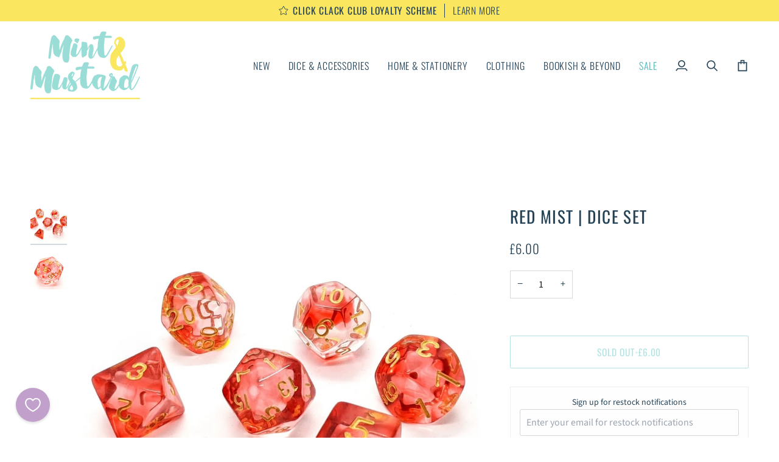

--- FILE ---
content_type: text/html; charset=utf-8
request_url: https://mintmustard.co.uk/products/red-mist-dice-set
body_size: 35823
content:
<!doctype html>




<html class="no-js" lang="en" ><head>
  <meta charset="utf-8">
  <meta http-equiv="X-UA-Compatible" content="IE=edge,chrome=1">
  <meta name="viewport" content="width=device-width,initial-scale=1,viewport-fit=cover">
  <meta name="theme-color" content="#c1a0cb"><link rel="canonical" href="https://mintmustard.co.uk/products/red-mist-dice-set"><!-- ======================= Pipeline Theme V7.6.0 ========================= -->

  <!-- Preloading ================================================================== -->

  <link rel="preconnect" href="https://fonts.shopify.com" crossorigin><link rel="preload" href="//mintmustard.co.uk/cdn/fonts/source_sans_pro/sourcesanspro_n4.50ae3e156aed9a794db7e94c4d00984c7b66616c.woff2" as="font" type="font/woff2" crossorigin><link rel="preload" href="//mintmustard.co.uk/cdn/fonts/oswald/oswald_n4.7760ed7a63e536050f64bb0607ff70ce07a480bd.woff2" as="font" type="font/woff2" crossorigin><link rel="preload" href="//mintmustard.co.uk/cdn/fonts/oswald/oswald_n3.5e1367501ca69370d84b28bb3e29485e5178d388.woff2" as="font" type="font/woff2" crossorigin><!-- Title and description ================================================ --><link rel="shortcut icon" href="//mintmustard.co.uk/cdn/shop/files/Favicon-M_32x32.png?v=1613522747" type="image/png">
  <title>
    

    Red Mist | Dice Set - Mint &amp; Mustard

  </title><meta name="description" content="One set of 7 polyhedral dice, made from transparent swirls of red in clear resin, featuring gold numbering.">
  <!-- /snippets/social-meta-tags.liquid --><meta property="og:site_name" content="Mint &amp; Mustard">
<meta property="og:url" content="https://mintmustard.co.uk/products/red-mist-dice-set">
<meta property="og:title" content="Red Mist | Dice Set">
<meta property="og:type" content="product">
<meta property="og:description" content="One set of 7 polyhedral dice, made from transparent swirls of red in clear resin, featuring gold numbering."><meta property="og:price:amount" content="6.00">
  <meta property="og:price:currency" content="GBP">
      <meta property="og:image" content="http://mintmustard.co.uk/cdn/shop/products/red-mist-dice-set-977641.jpg?v=1749472541">
      <meta property="og:image:secure_url" content="https://mintmustard.co.uk/cdn/shop/products/red-mist-dice-set-977641.jpg?v=1749472541">
      <meta property="og:image:height" content="1200">
      <meta property="og:image:width" content="1200">
      <meta property="og:image" content="http://mintmustard.co.uk/cdn/shop/products/red-mist-dice-set-835226.jpg?v=1749472540">
      <meta property="og:image:secure_url" content="https://mintmustard.co.uk/cdn/shop/products/red-mist-dice-set-835226.jpg?v=1749472540">
      <meta property="og:image:height" content="1200">
      <meta property="og:image:width" content="1200">
<!-- CSS ================================================================== -->

  <link href="//mintmustard.co.uk/cdn/shop/t/29/assets/font-settings.css?v=130909045534185073921754474509" rel="stylesheet" type="text/css" media="all" />

  <!-- /snippets/css-variables.liquid -->


<style data-shopify>

:root {
/* ================ Layout Variables ================ */






--LAYOUT-WIDTH: 1450px;
--LAYOUT-GUTTER: 24px;
--LAYOUT-GUTTER-OFFSET: -24px;
--NAV-GUTTER: 15px;
--LAYOUT-OUTER: 50px;

/* ================ Product video ================ */

--COLOR-VIDEO-BG: #f2f2f2;


/* ================ Color Variables ================ */

/* === Backgrounds ===*/
--COLOR-BG: #ffffff;
--COLOR-BG-ACCENT: #99ddd7;

/* === Text colors ===*/
--COLOR-TEXT-DARK: #0b1a23;
--COLOR-TEXT: #244357;
--COLOR-TEXT-LIGHT: #667b89;

/* === Bright color ===*/
--COLOR-PRIMARY: #43bab8;
--COLOR-PRIMARY-HOVER: #218f8d;
--COLOR-PRIMARY-FADE: rgba(67, 186, 184, 0.05);
--COLOR-PRIMARY-FADE-HOVER: rgba(67, 186, 184, 0.1);--COLOR-PRIMARY-OPPOSITE: #ffffff;

/* === Secondary/link Color ===*/
--COLOR-SECONDARY: #c1a0cb;
--COLOR-SECONDARY-HOVER: #aa5ec1;
--COLOR-SECONDARY-FADE: rgba(193, 160, 203, 0.05);
--COLOR-SECONDARY-FADE-HOVER: rgba(193, 160, 203, 0.1);--COLOR-SECONDARY-OPPOSITE: #000000;

/* === Shades of grey ===*/
--COLOR-A5:  rgba(36, 67, 87, 0.05);
--COLOR-A10: rgba(36, 67, 87, 0.1);
--COLOR-A20: rgba(36, 67, 87, 0.2);
--COLOR-A35: rgba(36, 67, 87, 0.35);
--COLOR-A50: rgba(36, 67, 87, 0.5);
--COLOR-A80: rgba(36, 67, 87, 0.8);
--COLOR-A90: rgba(36, 67, 87, 0.9);
--COLOR-A95: rgba(36, 67, 87, 0.95);


/* ================ Inverted Color Variables ================ */

--INVERSE-BG: #43bab8;
--INVERSE-BG-ACCENT: #fae65f;

/* === Text colors ===*/
--INVERSE-TEXT-DARK: #ffffff;
--INVERSE-TEXT: #ffffff;
--INVERSE-TEXT-LIGHT: #c7eaea;

/* === Bright color ===*/
--INVERSE-PRIMARY: #c1a0cb;
--INVERSE-PRIMARY-HOVER: #aa5ec1;
--INVERSE-PRIMARY-FADE: rgba(193, 160, 203, 0.05);
--INVERSE-PRIMARY-FADE-HOVER: rgba(193, 160, 203, 0.1);--INVERSE-PRIMARY-OPPOSITE: #000000;


/* === Second Color ===*/
--INVERSE-SECONDARY: #eaf7f7;
--INVERSE-SECONDARY-HOVER: #abe9e9;
--INVERSE-SECONDARY-FADE: rgba(234, 247, 247, 0.05);
--INVERSE-SECONDARY-FADE-HOVER: rgba(234, 247, 247, 0.1);--INVERSE-SECONDARY-OPPOSITE: #000000;


/* === Shades of grey ===*/
--INVERSE-A5:  rgba(255, 255, 255, 0.05);
--INVERSE-A10: rgba(255, 255, 255, 0.1);
--INVERSE-A20: rgba(255, 255, 255, 0.2);
--INVERSE-A35: rgba(255, 255, 255, 0.3);
--INVERSE-A80: rgba(255, 255, 255, 0.8);
--INVERSE-A90: rgba(255, 255, 255, 0.9);
--INVERSE-A95: rgba(255, 255, 255, 0.95);


/* ================ Bright Color Variables ================ */

--BRIGHT-BG: #fae65f;
--BRIGHT-BG-ACCENT: #c1a0cb;

/* === Text colors ===*/
--BRIGHT-TEXT-DARK: #4988b1;
--BRIGHT-TEXT: #244357;
--BRIGHT-TEXT-LIGHT: #647459;

/* === Bright color ===*/
--BRIGHT-PRIMARY: #c1a0cb;
--BRIGHT-PRIMARY-HOVER: #aa5ec1;
--BRIGHT-PRIMARY-FADE: rgba(193, 160, 203, 0.05);
--BRIGHT-PRIMARY-FADE-HOVER: rgba(193, 160, 203, 0.1);--BRIGHT-PRIMARY-OPPOSITE: #000000;


/* === Second Color ===*/
--BRIGHT-SECONDARY: #43bab8;
--BRIGHT-SECONDARY-HOVER: #218f8d;
--BRIGHT-SECONDARY-FADE: rgba(67, 186, 184, 0.05);
--BRIGHT-SECONDARY-FADE-HOVER: rgba(67, 186, 184, 0.1);--BRIGHT-SECONDARY-OPPOSITE: #000000;


/* === Shades of grey ===*/
--BRIGHT-A5:  rgba(36, 67, 87, 0.05);
--BRIGHT-A10: rgba(36, 67, 87, 0.1);
--BRIGHT-A20: rgba(36, 67, 87, 0.2);
--BRIGHT-A35: rgba(36, 67, 87, 0.3);
--BRIGHT-A80: rgba(36, 67, 87, 0.8);
--BRIGHT-A90: rgba(36, 67, 87, 0.9);
--BRIGHT-A95: rgba(36, 67, 87, 0.95);


/* === Account Bar ===*/
--COLOR-ANNOUNCEMENT-BG: #fae65f;
--COLOR-ANNOUNCEMENT-TEXT: #244357;

/* === Nav and dropdown link background ===*/
--COLOR-NAV: #ffffff;
--COLOR-NAV-TEXT: #244357;
--COLOR-NAV-TEXT-DARK: #0b1a23;
--COLOR-NAV-TEXT-LIGHT: #667b89;
--COLOR-NAV-BORDER: #ffffff;
--COLOR-NAV-A10: rgba(36, 67, 87, 0.1);
--COLOR-NAV-A50: rgba(36, 67, 87, 0.5);
--COLOR-HIGHLIGHT-LINK: #43bab8;

/* === Site Footer ===*/
--COLOR-FOOTER-BG: #43bab8;
--COLOR-FOOTER-TEXT: #ffffff;
--COLOR-FOOTER-A5: rgba(255, 255, 255, 0.05);
--COLOR-FOOTER-A15: rgba(255, 255, 255, 0.15);
--COLOR-FOOTER-A90: rgba(255, 255, 255, 0.9);

/* === Sub-Footer ===*/
--COLOR-SUB-FOOTER-BG: #244357;
--COLOR-SUB-FOOTER-TEXT: #ffffff;
--COLOR-SUB-FOOTER-A5: rgba(255, 255, 255, 0.05);
--COLOR-SUB-FOOTER-A15: rgba(255, 255, 255, 0.15);
--COLOR-SUB-FOOTER-A90: rgba(255, 255, 255, 0.9);

/* === Products ===*/
--PRODUCT-GRID-ASPECT-RATIO: 100%;

/* === Product badges ===*/
--COLOR-BADGE: #43bab8;
--COLOR-BADGE-TEXT: #ffffff;
--COLOR-BADGE-TEXT-DARK: #d9d9d9;
--COLOR-BADGE-TEXT-HOVER: #ffffff;
--COLOR-BADGE-HAIRLINE: #4cbdbc;

/* === Product item slider ===*/--COLOR-PRODUCT-SLIDER: #43bab8;--COLOR-PRODUCT-SLIDER-OPPOSITE: rgba(255, 255, 255, 0.06);/* === disabled form colors ===*/
--COLOR-DISABLED-BG: #e9ecee;
--COLOR-DISABLED-TEXT: #b2bdc4;

--INVERSE-DISABLED-BG: #56c1bf;
--INVERSE-DISABLED-TEXT: #85d2d1;


/* === Tailwind RGBA Palette ===*/
--RGB-CANVAS: 255 255 255;
--RGB-CONTENT: 36 67 87;
--RGB-PRIMARY: 67 186 184;
--RGB-SECONDARY: 193 160 203;

--RGB-DARK-CANVAS: 67 186 184;
--RGB-DARK-CONTENT: 255 255 255;
--RGB-DARK-PRIMARY: 193 160 203;
--RGB-DARK-SECONDARY: 234 247 247;

--RGB-BRIGHT-CANVAS: 250 230 95;
--RGB-BRIGHT-CONTENT: 36 67 87;
--RGB-BRIGHT-PRIMARY: 193 160 203;
--RGB-BRIGHT-SECONDARY: 67 186 184;

--RGB-PRIMARY-CONTRAST: 255 255 255;
--RGB-SECONDARY-CONTRAST: 0 0 0;

--RGB-DARK-PRIMARY-CONTRAST: 0 0 0;
--RGB-DARK-SECONDARY-CONTRAST: 0 0 0;

--RGB-BRIGHT-PRIMARY-CONTRAST: 0 0 0;
--RGB-BRIGHT-SECONDARY-CONTRAST: 0 0 0;


/* === Button Radius === */
--BUTTON-RADIUS: 2px;


/* === Icon Stroke Width === */
--ICON-STROKE-WIDTH: 2px;


/* ================ Typography ================ */

--FONT-STACK-BODY: "Source Sans Pro", sans-serif;
--FONT-STYLE-BODY: normal;
--FONT-WEIGHT-BODY: 400;
--FONT-WEIGHT-BODY-BOLD: 500;
--FONT-ADJUST-BODY: 1.1;

  --FONT-BODY-TRANSFORM: none;
  --FONT-BODY-LETTER-SPACING: normal;


--FONT-STACK-HEADING: Oswald, sans-serif;
--FONT-STYLE-HEADING: normal;
--FONT-WEIGHT-HEADING: 400;
--FONT-WEIGHT-HEADING-BOLD: 500;
--FONT-ADJUST-HEADING: 0.85;

  --FONT-HEADING-TRANSFORM: uppercase;
  --FONT-HEADING-LETTER-SPACING: 0.05em;

--FONT-STACK-ACCENT: Oswald, sans-serif;
--FONT-STYLE-ACCENT: normal;
--FONT-WEIGHT-ACCENT: 300;
--FONT-WEIGHT-ACCENT-BOLD: 400;
--FONT-ADJUST-ACCENT: 1.2;

  --FONT-ACCENT-TRANSFORM: uppercase;
  --FONT-ACCENT-LETTER-SPACING: 0.05em;

--TYPE-STACK-NAV: Oswald, sans-serif;
--TYPE-STYLE-NAV: normal;
--TYPE-ADJUST-NAV: 1.2;
--TYPE-WEIGHT-NAV: 300;

  --FONT-NAV-TRANSFORM: uppercase;
  --FONT-NAV-LETTER-SPACING: 0.05em;

--TYPE-STACK-BUTTON: Oswald, sans-serif;
--TYPE-STYLE-BUTTON: normal;
--TYPE-ADJUST-BUTTON: 1.2;
--TYPE-WEIGHT-BUTTON: 400;

  --FONT-BUTTON-TRANSFORM: uppercase;
  --FONT-BUTTON-LETTER-SPACING: 0.05em;

--TYPE-STACK-KICKER: Oswald, sans-serif;
--TYPE-STYLE-KICKER: normal;
--TYPE-ADJUST-KICKER: 1.2;
--TYPE-WEIGHT-KICKER: 400;

  --FONT-KICKER-TRANSFORM: uppercase;
  --FONT-KICKER-LETTER-SPACING: 0.05em;



--ICO-SELECT: url('//mintmustard.co.uk/cdn/shop/t/29/assets/ico-select.svg?v=53948693685116028471748357918');


/* ================ Photo correction ================ */
--PHOTO-CORRECTION: 100%;



}


/* ================ Typography ================ */
/* ================ type-scale.com ============ */

/* 1.16 base 13 */
:root {
 --font-1: 10px;
 --font-2: 11.3px;
 --font-3: 12px;
 --font-4: 13px;
 --font-5: 15.5px;
 --font-6: 17px;
 --font-7: 20px;
 --font-8: 23.5px;
 --font-9: 27px;
 --font-10:32px;
 --font-11:37px;
 --font-12:43px;
 --font-13:49px;
 --font-14:57px;
 --font-15:67px;
}

/* 1.175 base 13.5 */
@media only screen and (min-width: 480px) and (max-width: 1099px) {
  :root {
    --font-1: 10px;
    --font-2: 11.5px;
    --font-3: 12.5px;
    --font-4: 13.5px;
    --font-5: 16px;
    --font-6: 18px;
    --font-7: 21px;
    --font-8: 25px;
    --font-9: 29px;
    --font-10:34px;
    --font-11:40px;
    --font-12:47px;
    --font-13:56px;
    --font-14:65px;
   --font-15:77px;
  }
}
/* 1.22 base 14.5 */
@media only screen and (min-width: 1100px) {
  :root {
    --font-1: 10px;
    --font-2: 11.5px;
    --font-3: 13px;
    --font-4: 14.5px;
    --font-5: 17.5px;
    --font-6: 22px;
    --font-7: 26px;
    --font-8: 32px;
    --font-9: 39px;
    --font-10:48px;
    --font-11:58px;
    --font-12:71px;
    --font-13:87px;
    --font-14:106px;
    --font-15:129px;
 }
}


</style>


  <link href="//mintmustard.co.uk/cdn/shop/t/29/assets/theme.css?v=39574385651530626381748357885" rel="stylesheet" type="text/css" media="all" />

  <script>
    document.documentElement.className = document.documentElement.className.replace('no-js', 'js');

    
      document.documentElement.classList.add('aos-initialized');let root = '/';
    if (root[root.length - 1] !== '/') {
      root = `${root}/`;
    }
    var theme = {
      routes: {
        root_url: root,
        cart: '/cart',
        cart_add_url: '/cart/add',
        product_recommendations_url: '/recommendations/products',
        account_addresses_url: '/account/addresses',
        predictive_search_url: '/search/suggest'
      },
      state: {
        cartOpen: null,
      },
      sizes: {
        small: 480,
        medium: 768,
        large: 1100,
        widescreen: 1400
      },
      assets: {
        photoswipe: '//mintmustard.co.uk/cdn/shop/t/29/assets/photoswipe.js?v=169308975333299535361748357885',
        smoothscroll: '//mintmustard.co.uk/cdn/shop/t/29/assets/smoothscroll.js?v=37906625415260927261748357885',
        swatches: '//mintmustard.co.uk/cdn/shop/t/29/assets/swatches.json?v=105531372043427399291760280481',
        noImage: '//mintmustard.co.uk/cdn/shopifycloud/storefront/assets/no-image-2048-a2addb12.gif',
        
        
        base: '//mintmustard.co.uk/cdn/shop/t/29/assets/'
        
      },
      strings: {
        swatchesKey: "Color, Colour",
        addToCart: "Add to Cart",
        estimateShipping: "Estimate shipping",
        noShippingAvailable: "We do not ship to this destination.",
        free: "Free",
        from: "From",
        preOrder: "Pre-order",
        soldOut: "Sold Out",
        sale: "Sale",
        subscription: "Subscription",
        unavailable: "Unavailable",
        unitPrice: "Unit price",
        unitPriceSeparator: "per",
        stockout: "All available stock is in cart",
        products: "Products",
        pages: "Pages",
        collections: "Collections",
        resultsFor: "Results for",
        noResultsFor: "No results for",
        articles: "Articles",
        successMessage: "Link copied to clipboard",
      },
      settings: {
        badge_sale_type: "dollar",
        animate_hover: true,
        animate_scroll: true,
        show_locale_desktop: null,
        show_locale_mobile: null,
        show_currency_desktop: null,
        show_currency_mobile: null,
        currency_select_type: "country",
        currency_code_enable: false,
        cycle_images_hover_delay: 1.5
      },
      info: {
        name: 'pipeline'
      },
      version: '7.6.0',
      moneyFormat: "\u003cspan class=\"money conversion-bear-money\"\u003e£{{amount}}\u003c\/span\u003e",
      shopCurrency: "GBP",
      currencyCode: "GBP"
    }
    let windowInnerHeight = window.innerHeight;
    document.documentElement.style.setProperty('--full-screen', `${windowInnerHeight}px`);
    document.documentElement.style.setProperty('--three-quarters', `${windowInnerHeight * 0.75}px`);
    document.documentElement.style.setProperty('--two-thirds', `${windowInnerHeight * 0.66}px`);
    document.documentElement.style.setProperty('--one-half', `${windowInnerHeight * 0.5}px`);
    document.documentElement.style.setProperty('--one-third', `${windowInnerHeight * 0.33}px`);
    document.documentElement.style.setProperty('--one-fifth', `${windowInnerHeight * 0.2}px`);

    window.isRTL = document.documentElement.getAttribute('dir') === 'rtl';
  </script><!-- Theme Javascript ============================================================== -->
  <script src="//mintmustard.co.uk/cdn/shop/t/29/assets/vendor.js?v=69555399850987115801748357885" defer="defer"></script>
  <script src="//mintmustard.co.uk/cdn/shop/t/29/assets/theme.js?v=19015507345588874981748357885" defer="defer"></script>

  <script>
    (function () {
      function onPageShowEvents() {
        if ('requestIdleCallback' in window) {
          requestIdleCallback(initCartEvent, { timeout: 500 })
        } else {
          initCartEvent()
        }
        function initCartEvent(){
          window.fetch(window.theme.routes.cart + '.js')
          .then((response) => {
            if(!response.ok){
              throw {status: response.statusText};
            }
            return response.json();
          })
          .then((response) => {
            document.dispatchEvent(new CustomEvent('theme:cart:change', {
              detail: {
                cart: response,
              },
              bubbles: true,
            }));
            return response;
          })
          .catch((e) => {
            console.error(e);
          });
        }
      };
      window.onpageshow = onPageShowEvents;
    })();
  </script>

  <script type="text/javascript">
    if (window.MSInputMethodContext && document.documentMode) {
      var scripts = document.getElementsByTagName('script')[0];
      var polyfill = document.createElement("script");
      polyfill.defer = true;
      polyfill.src = "//mintmustard.co.uk/cdn/shop/t/29/assets/ie11.js?v=144489047535103983231748357885";

      scripts.parentNode.insertBefore(polyfill, scripts);
    }
  </script>

  <!-- Shopify app scripts =========================================================== -->
  <script>window.performance && window.performance.mark && window.performance.mark('shopify.content_for_header.start');</script><meta id="shopify-digital-wallet" name="shopify-digital-wallet" content="/5610143862/digital_wallets/dialog">
<meta name="shopify-checkout-api-token" content="f45bf5bd52d8de07c6b609e453310a30">
<meta id="in-context-paypal-metadata" data-shop-id="5610143862" data-venmo-supported="false" data-environment="production" data-locale="en_US" data-paypal-v4="true" data-currency="GBP">
<link rel="alternate" type="application/json+oembed" href="https://mintmustard.co.uk/products/red-mist-dice-set.oembed">
<script async="async" src="/checkouts/internal/preloads.js?locale=en-GB"></script>
<link rel="preconnect" href="https://shop.app" crossorigin="anonymous">
<script async="async" src="https://shop.app/checkouts/internal/preloads.js?locale=en-GB&shop_id=5610143862" crossorigin="anonymous"></script>
<script id="apple-pay-shop-capabilities" type="application/json">{"shopId":5610143862,"countryCode":"GB","currencyCode":"GBP","merchantCapabilities":["supports3DS"],"merchantId":"gid:\/\/shopify\/Shop\/5610143862","merchantName":"Mint \u0026 Mustard","requiredBillingContactFields":["postalAddress","email"],"requiredShippingContactFields":["postalAddress","email"],"shippingType":"shipping","supportedNetworks":["visa","maestro","masterCard","amex","discover","elo"],"total":{"type":"pending","label":"Mint \u0026 Mustard","amount":"1.00"},"shopifyPaymentsEnabled":true,"supportsSubscriptions":true}</script>
<script id="shopify-features" type="application/json">{"accessToken":"f45bf5bd52d8de07c6b609e453310a30","betas":["rich-media-storefront-analytics"],"domain":"mintmustard.co.uk","predictiveSearch":true,"shopId":5610143862,"locale":"en"}</script>
<script>var Shopify = Shopify || {};
Shopify.shop = "mint-mustard.myshopify.com";
Shopify.locale = "en";
Shopify.currency = {"active":"GBP","rate":"1.0"};
Shopify.country = "GB";
Shopify.theme = {"name":"Pipeline 2025 (version 7.6.0)","id":150095790309,"schema_name":"Pipeline","schema_version":"7.6.0","theme_store_id":739,"role":"main"};
Shopify.theme.handle = "null";
Shopify.theme.style = {"id":null,"handle":null};
Shopify.cdnHost = "mintmustard.co.uk/cdn";
Shopify.routes = Shopify.routes || {};
Shopify.routes.root = "/";</script>
<script type="module">!function(o){(o.Shopify=o.Shopify||{}).modules=!0}(window);</script>
<script>!function(o){function n(){var o=[];function n(){o.push(Array.prototype.slice.apply(arguments))}return n.q=o,n}var t=o.Shopify=o.Shopify||{};t.loadFeatures=n(),t.autoloadFeatures=n()}(window);</script>
<script>
  window.ShopifyPay = window.ShopifyPay || {};
  window.ShopifyPay.apiHost = "shop.app\/pay";
  window.ShopifyPay.redirectState = null;
</script>
<script id="shop-js-analytics" type="application/json">{"pageType":"product"}</script>
<script defer="defer" async type="module" src="//mintmustard.co.uk/cdn/shopifycloud/shop-js/modules/v2/client.init-shop-cart-sync_BT-GjEfc.en.esm.js"></script>
<script defer="defer" async type="module" src="//mintmustard.co.uk/cdn/shopifycloud/shop-js/modules/v2/chunk.common_D58fp_Oc.esm.js"></script>
<script defer="defer" async type="module" src="//mintmustard.co.uk/cdn/shopifycloud/shop-js/modules/v2/chunk.modal_xMitdFEc.esm.js"></script>
<script type="module">
  await import("//mintmustard.co.uk/cdn/shopifycloud/shop-js/modules/v2/client.init-shop-cart-sync_BT-GjEfc.en.esm.js");
await import("//mintmustard.co.uk/cdn/shopifycloud/shop-js/modules/v2/chunk.common_D58fp_Oc.esm.js");
await import("//mintmustard.co.uk/cdn/shopifycloud/shop-js/modules/v2/chunk.modal_xMitdFEc.esm.js");

  window.Shopify.SignInWithShop?.initShopCartSync?.({"fedCMEnabled":true,"windoidEnabled":true});

</script>
<script>
  window.Shopify = window.Shopify || {};
  if (!window.Shopify.featureAssets) window.Shopify.featureAssets = {};
  window.Shopify.featureAssets['shop-js'] = {"shop-cart-sync":["modules/v2/client.shop-cart-sync_DZOKe7Ll.en.esm.js","modules/v2/chunk.common_D58fp_Oc.esm.js","modules/v2/chunk.modal_xMitdFEc.esm.js"],"init-fed-cm":["modules/v2/client.init-fed-cm_B6oLuCjv.en.esm.js","modules/v2/chunk.common_D58fp_Oc.esm.js","modules/v2/chunk.modal_xMitdFEc.esm.js"],"shop-cash-offers":["modules/v2/client.shop-cash-offers_D2sdYoxE.en.esm.js","modules/v2/chunk.common_D58fp_Oc.esm.js","modules/v2/chunk.modal_xMitdFEc.esm.js"],"shop-login-button":["modules/v2/client.shop-login-button_QeVjl5Y3.en.esm.js","modules/v2/chunk.common_D58fp_Oc.esm.js","modules/v2/chunk.modal_xMitdFEc.esm.js"],"pay-button":["modules/v2/client.pay-button_DXTOsIq6.en.esm.js","modules/v2/chunk.common_D58fp_Oc.esm.js","modules/v2/chunk.modal_xMitdFEc.esm.js"],"shop-button":["modules/v2/client.shop-button_DQZHx9pm.en.esm.js","modules/v2/chunk.common_D58fp_Oc.esm.js","modules/v2/chunk.modal_xMitdFEc.esm.js"],"avatar":["modules/v2/client.avatar_BTnouDA3.en.esm.js"],"init-windoid":["modules/v2/client.init-windoid_CR1B-cfM.en.esm.js","modules/v2/chunk.common_D58fp_Oc.esm.js","modules/v2/chunk.modal_xMitdFEc.esm.js"],"init-shop-for-new-customer-accounts":["modules/v2/client.init-shop-for-new-customer-accounts_C_vY_xzh.en.esm.js","modules/v2/client.shop-login-button_QeVjl5Y3.en.esm.js","modules/v2/chunk.common_D58fp_Oc.esm.js","modules/v2/chunk.modal_xMitdFEc.esm.js"],"init-shop-email-lookup-coordinator":["modules/v2/client.init-shop-email-lookup-coordinator_BI7n9ZSv.en.esm.js","modules/v2/chunk.common_D58fp_Oc.esm.js","modules/v2/chunk.modal_xMitdFEc.esm.js"],"init-shop-cart-sync":["modules/v2/client.init-shop-cart-sync_BT-GjEfc.en.esm.js","modules/v2/chunk.common_D58fp_Oc.esm.js","modules/v2/chunk.modal_xMitdFEc.esm.js"],"shop-toast-manager":["modules/v2/client.shop-toast-manager_DiYdP3xc.en.esm.js","modules/v2/chunk.common_D58fp_Oc.esm.js","modules/v2/chunk.modal_xMitdFEc.esm.js"],"init-customer-accounts":["modules/v2/client.init-customer-accounts_D9ZNqS-Q.en.esm.js","modules/v2/client.shop-login-button_QeVjl5Y3.en.esm.js","modules/v2/chunk.common_D58fp_Oc.esm.js","modules/v2/chunk.modal_xMitdFEc.esm.js"],"init-customer-accounts-sign-up":["modules/v2/client.init-customer-accounts-sign-up_iGw4briv.en.esm.js","modules/v2/client.shop-login-button_QeVjl5Y3.en.esm.js","modules/v2/chunk.common_D58fp_Oc.esm.js","modules/v2/chunk.modal_xMitdFEc.esm.js"],"shop-follow-button":["modules/v2/client.shop-follow-button_CqMgW2wH.en.esm.js","modules/v2/chunk.common_D58fp_Oc.esm.js","modules/v2/chunk.modal_xMitdFEc.esm.js"],"checkout-modal":["modules/v2/client.checkout-modal_xHeaAweL.en.esm.js","modules/v2/chunk.common_D58fp_Oc.esm.js","modules/v2/chunk.modal_xMitdFEc.esm.js"],"shop-login":["modules/v2/client.shop-login_D91U-Q7h.en.esm.js","modules/v2/chunk.common_D58fp_Oc.esm.js","modules/v2/chunk.modal_xMitdFEc.esm.js"],"lead-capture":["modules/v2/client.lead-capture_BJmE1dJe.en.esm.js","modules/v2/chunk.common_D58fp_Oc.esm.js","modules/v2/chunk.modal_xMitdFEc.esm.js"],"payment-terms":["modules/v2/client.payment-terms_Ci9AEqFq.en.esm.js","modules/v2/chunk.common_D58fp_Oc.esm.js","modules/v2/chunk.modal_xMitdFEc.esm.js"]};
</script>
<script>(function() {
  var isLoaded = false;
  function asyncLoad() {
    if (isLoaded) return;
    isLoaded = true;
    var urls = ["https:\/\/js.smile.io\/v1\/smile-shopify.js?shop=mint-mustard.myshopify.com","https:\/\/s3-us-west-2.amazonaws.com\/da-restock\/da-restock.js?shop=mint-mustard.myshopify.com","https:\/\/shipping-bar.conversionbear.com\/script?app=shipping_bar\u0026shop=mint-mustard.myshopify.com","https:\/\/cdn.nfcube.com\/instafeed-491e0e1c5d058fe644f9bbc4a2c24e24.js?shop=mint-mustard.myshopify.com"];
    for (var i = 0; i < urls.length; i++) {
      var s = document.createElement('script');
      s.type = 'text/javascript';
      s.async = true;
      s.src = urls[i];
      var x = document.getElementsByTagName('script')[0];
      x.parentNode.insertBefore(s, x);
    }
  };
  if(window.attachEvent) {
    window.attachEvent('onload', asyncLoad);
  } else {
    window.addEventListener('load', asyncLoad, false);
  }
})();</script>
<script id="__st">var __st={"a":5610143862,"offset":0,"reqid":"6c73c36b-1118-438d-b7bb-400db68be97e-1769114970","pageurl":"mintmustard.co.uk\/products\/red-mist-dice-set","u":"13dc5c3fa1f5","p":"product","rtyp":"product","rid":4539644149897};</script>
<script>window.ShopifyPaypalV4VisibilityTracking = true;</script>
<script id="captcha-bootstrap">!function(){'use strict';const t='contact',e='account',n='new_comment',o=[[t,t],['blogs',n],['comments',n],[t,'customer']],c=[[e,'customer_login'],[e,'guest_login'],[e,'recover_customer_password'],[e,'create_customer']],r=t=>t.map((([t,e])=>`form[action*='/${t}']:not([data-nocaptcha='true']) input[name='form_type'][value='${e}']`)).join(','),a=t=>()=>t?[...document.querySelectorAll(t)].map((t=>t.form)):[];function s(){const t=[...o],e=r(t);return a(e)}const i='password',u='form_key',d=['recaptcha-v3-token','g-recaptcha-response','h-captcha-response',i],f=()=>{try{return window.sessionStorage}catch{return}},m='__shopify_v',_=t=>t.elements[u];function p(t,e,n=!1){try{const o=window.sessionStorage,c=JSON.parse(o.getItem(e)),{data:r}=function(t){const{data:e,action:n}=t;return t[m]||n?{data:e,action:n}:{data:t,action:n}}(c);for(const[e,n]of Object.entries(r))t.elements[e]&&(t.elements[e].value=n);n&&o.removeItem(e)}catch(o){console.error('form repopulation failed',{error:o})}}const l='form_type',E='cptcha';function T(t){t.dataset[E]=!0}const w=window,h=w.document,L='Shopify',v='ce_forms',y='captcha';let A=!1;((t,e)=>{const n=(g='f06e6c50-85a8-45c8-87d0-21a2b65856fe',I='https://cdn.shopify.com/shopifycloud/storefront-forms-hcaptcha/ce_storefront_forms_captcha_hcaptcha.v1.5.2.iife.js',D={infoText:'Protected by hCaptcha',privacyText:'Privacy',termsText:'Terms'},(t,e,n)=>{const o=w[L][v],c=o.bindForm;if(c)return c(t,g,e,D).then(n);var r;o.q.push([[t,g,e,D],n]),r=I,A||(h.body.append(Object.assign(h.createElement('script'),{id:'captcha-provider',async:!0,src:r})),A=!0)});var g,I,D;w[L]=w[L]||{},w[L][v]=w[L][v]||{},w[L][v].q=[],w[L][y]=w[L][y]||{},w[L][y].protect=function(t,e){n(t,void 0,e),T(t)},Object.freeze(w[L][y]),function(t,e,n,w,h,L){const[v,y,A,g]=function(t,e,n){const i=e?o:[],u=t?c:[],d=[...i,...u],f=r(d),m=r(i),_=r(d.filter((([t,e])=>n.includes(e))));return[a(f),a(m),a(_),s()]}(w,h,L),I=t=>{const e=t.target;return e instanceof HTMLFormElement?e:e&&e.form},D=t=>v().includes(t);t.addEventListener('submit',(t=>{const e=I(t);if(!e)return;const n=D(e)&&!e.dataset.hcaptchaBound&&!e.dataset.recaptchaBound,o=_(e),c=g().includes(e)&&(!o||!o.value);(n||c)&&t.preventDefault(),c&&!n&&(function(t){try{if(!f())return;!function(t){const e=f();if(!e)return;const n=_(t);if(!n)return;const o=n.value;o&&e.removeItem(o)}(t);const e=Array.from(Array(32),(()=>Math.random().toString(36)[2])).join('');!function(t,e){_(t)||t.append(Object.assign(document.createElement('input'),{type:'hidden',name:u})),t.elements[u].value=e}(t,e),function(t,e){const n=f();if(!n)return;const o=[...t.querySelectorAll(`input[type='${i}']`)].map((({name:t})=>t)),c=[...d,...o],r={};for(const[a,s]of new FormData(t).entries())c.includes(a)||(r[a]=s);n.setItem(e,JSON.stringify({[m]:1,action:t.action,data:r}))}(t,e)}catch(e){console.error('failed to persist form',e)}}(e),e.submit())}));const S=(t,e)=>{t&&!t.dataset[E]&&(n(t,e.some((e=>e===t))),T(t))};for(const o of['focusin','change'])t.addEventListener(o,(t=>{const e=I(t);D(e)&&S(e,y())}));const B=e.get('form_key'),M=e.get(l),P=B&&M;t.addEventListener('DOMContentLoaded',(()=>{const t=y();if(P)for(const e of t)e.elements[l].value===M&&p(e,B);[...new Set([...A(),...v().filter((t=>'true'===t.dataset.shopifyCaptcha))])].forEach((e=>S(e,t)))}))}(h,new URLSearchParams(w.location.search),n,t,e,['guest_login'])})(!0,!0)}();</script>
<script integrity="sha256-4kQ18oKyAcykRKYeNunJcIwy7WH5gtpwJnB7kiuLZ1E=" data-source-attribution="shopify.loadfeatures" defer="defer" src="//mintmustard.co.uk/cdn/shopifycloud/storefront/assets/storefront/load_feature-a0a9edcb.js" crossorigin="anonymous"></script>
<script crossorigin="anonymous" defer="defer" src="//mintmustard.co.uk/cdn/shopifycloud/storefront/assets/shopify_pay/storefront-65b4c6d7.js?v=20250812"></script>
<script data-source-attribution="shopify.dynamic_checkout.dynamic.init">var Shopify=Shopify||{};Shopify.PaymentButton=Shopify.PaymentButton||{isStorefrontPortableWallets:!0,init:function(){window.Shopify.PaymentButton.init=function(){};var t=document.createElement("script");t.src="https://mintmustard.co.uk/cdn/shopifycloud/portable-wallets/latest/portable-wallets.en.js",t.type="module",document.head.appendChild(t)}};
</script>
<script data-source-attribution="shopify.dynamic_checkout.buyer_consent">
  function portableWalletsHideBuyerConsent(e){var t=document.getElementById("shopify-buyer-consent"),n=document.getElementById("shopify-subscription-policy-button");t&&n&&(t.classList.add("hidden"),t.setAttribute("aria-hidden","true"),n.removeEventListener("click",e))}function portableWalletsShowBuyerConsent(e){var t=document.getElementById("shopify-buyer-consent"),n=document.getElementById("shopify-subscription-policy-button");t&&n&&(t.classList.remove("hidden"),t.removeAttribute("aria-hidden"),n.addEventListener("click",e))}window.Shopify?.PaymentButton&&(window.Shopify.PaymentButton.hideBuyerConsent=portableWalletsHideBuyerConsent,window.Shopify.PaymentButton.showBuyerConsent=portableWalletsShowBuyerConsent);
</script>
<script data-source-attribution="shopify.dynamic_checkout.cart.bootstrap">document.addEventListener("DOMContentLoaded",(function(){function t(){return document.querySelector("shopify-accelerated-checkout-cart, shopify-accelerated-checkout")}if(t())Shopify.PaymentButton.init();else{new MutationObserver((function(e,n){t()&&(Shopify.PaymentButton.init(),n.disconnect())})).observe(document.body,{childList:!0,subtree:!0})}}));
</script>
<link id="shopify-accelerated-checkout-styles" rel="stylesheet" media="screen" href="https://mintmustard.co.uk/cdn/shopifycloud/portable-wallets/latest/accelerated-checkout-backwards-compat.css" crossorigin="anonymous">
<style id="shopify-accelerated-checkout-cart">
        #shopify-buyer-consent {
  margin-top: 1em;
  display: inline-block;
  width: 100%;
}

#shopify-buyer-consent.hidden {
  display: none;
}

#shopify-subscription-policy-button {
  background: none;
  border: none;
  padding: 0;
  text-decoration: underline;
  font-size: inherit;
  cursor: pointer;
}

#shopify-subscription-policy-button::before {
  box-shadow: none;
}

      </style>

<script>window.performance && window.performance.mark && window.performance.mark('shopify.content_for_header.end');</script>
<!-- BEGIN app block: shopify://apps/tinyseo/blocks/breadcrumbs-json-ld-embed/0605268f-f7c4-4e95-b560-e43df7d59ae4 --><script type="application/ld+json" id="tinyimg-breadcrumbs-json-ld">
      {
        "@context": "https://schema.org",
        "@type": "BreadcrumbList",
        "itemListElement": [
          {
            "@type": "ListItem",
            "position": 1,
            "item": {
              "@id": "https://mintmustard.co.uk",
          "name": "Home"
        }
      }
      
        
        
      ,{
        "@type": "ListItem",
        "position": 2,
        "item": {
          "@id": "https://mintmustard.co.uk/products/red-mist-dice-set",
          "name": "Red Mist | Dice Set"
        }
      }
      
      ]
    }
  </script>
<!-- END app block --><!-- BEGIN app block: shopify://apps/tinyseo/blocks/product-json-ld-embed/0605268f-f7c4-4e95-b560-e43df7d59ae4 --><script type="application/ld+json" id="tinyimg-product-json-ld">{
  "@context": "https://schema.org/",
  "@type": "Product",
  "@id": "https://mintmustard.co.uk/products/red-mist-dice-set",

  "category": "Dice Sets \u0026 Games",
  

  
  
  

  

  "weight": {
  "@type": "QuantitativeValue",
  "value": "40",
  "unitCode": "GRM"
  },"offers" : [
  {
  "@type" : "Offer" ,
  "mpn": 32145051844745,

  "sku": "HD-MIST-RED",
  
  "priceCurrency" : "GBP" ,
  "price": "6.0",
  "priceValidUntil": "2026-04-22",
  
  
  "availability" : "http://schema.org/OutOfStock",
  
  "itemCondition": "http://schema.org/NewCondition",
  

  "url" : "https://mintmustard.co.uk/products/red-mist-dice-set?variant=32145051844745",
  

  
  
  "hasMerchantReturnPolicy": {
    "@type": "MerchantReturnPolicy",
    "returnPolicyCategory": "https://schema.org/MerchantReturnFiniteReturnWindow",
    
    "url" : "https://mintmustard.co.uk/policies/refund-policy",
    
    
    

    "applicableCountry": "ZZ",
"returnMethod": [
      
      "https://schema.org/ReturnByMail"
    ],
    
    "merchantReturnDays": "30",
    

    "returnFees": "https://schema.org/FreeReturn",
    
    
    "restockingFee": {
      "@type": "MonetaryAmount",
      "value": "0",
      "currency": "GBP"
    },
    
    "refundType": "https://schema.org/FullRefund"
  
  },
  
  
  
  "shippingDetails": [
    
    {
      "@type": "OfferShippingDetails",
      "shippingDestination": {
         "@type": "DefinedRegion",
         "addressCountry": "GB"
      },
      
      "shippingRate": {
        "@type": "MonetaryAmount",
        "minValue": 0,
        "maxValue": 6,
        "currency": "GBP"
      },
      
      "deliveryTime": {
        "@type": "ShippingDeliveryTime",
        "handlingTime": {
          "@type": "QuantitativeValue",
          "minValue": 1,
          "maxValue": 3,
          "unitCode": "DAY"
        },
        "transitTime": {
          "@type": "QuantitativeValue",
          "minValue": 1,
          "maxValue": 3,
          "unitCode": "DAY"
        }
      }
    }
    
    ,
    {
      "@type": "OfferShippingDetails",
      "shippingDestination": {
         "@type": "DefinedRegion",
         "addressCountry": "AF"
      },
      
      "shippingRate": {
        "@type": "MonetaryAmount",
        "minValue": 10,
        "maxValue": 25,
        "currency": "GBP"
      },
      
      "deliveryTime": {
        "@type": "ShippingDeliveryTime",
        "handlingTime": {
          "@type": "QuantitativeValue",
          "minValue": 1,
          "maxValue": 3,
          "unitCode": "DAY"
        },
        "transitTime": {
          "@type": "QuantitativeValue",
          "minValue": 5,
          "maxValue": 15,
          "unitCode": "DAY"
        }
      }
    }
    
    ,
    {
      "@type": "OfferShippingDetails",
      "shippingDestination": {
         "@type": "DefinedRegion",
         "addressCountry": "AX"
      },
      
      "shippingRate": {
        "@type": "MonetaryAmount",
        "minValue": 10,
        "maxValue": 25,
        "currency": "GBP"
      },
      
      "deliveryTime": {
        "@type": "ShippingDeliveryTime",
        "handlingTime": {
          "@type": "QuantitativeValue",
          "minValue": 1,
          "maxValue": 3,
          "unitCode": "DAY"
        },
        "transitTime": {
          "@type": "QuantitativeValue",
          "minValue": 5,
          "maxValue": 15,
          "unitCode": "DAY"
        }
      }
    }
    
    ,
    {
      "@type": "OfferShippingDetails",
      "shippingDestination": {
         "@type": "DefinedRegion",
         "addressCountry": "AL"
      },
      
      "shippingRate": {
        "@type": "MonetaryAmount",
        "minValue": 10,
        "maxValue": 25,
        "currency": "GBP"
      },
      
      "deliveryTime": {
        "@type": "ShippingDeliveryTime",
        "handlingTime": {
          "@type": "QuantitativeValue",
          "minValue": 1,
          "maxValue": 3,
          "unitCode": "DAY"
        },
        "transitTime": {
          "@type": "QuantitativeValue",
          "minValue": 5,
          "maxValue": 15,
          "unitCode": "DAY"
        }
      }
    }
    
    ,
    {
      "@type": "OfferShippingDetails",
      "shippingDestination": {
         "@type": "DefinedRegion",
         "addressCountry": "DZ"
      },
      
      "shippingRate": {
        "@type": "MonetaryAmount",
        "minValue": 10,
        "maxValue": 25,
        "currency": "GBP"
      },
      
      "deliveryTime": {
        "@type": "ShippingDeliveryTime",
        "handlingTime": {
          "@type": "QuantitativeValue",
          "minValue": 1,
          "maxValue": 3,
          "unitCode": "DAY"
        },
        "transitTime": {
          "@type": "QuantitativeValue",
          "minValue": 5,
          "maxValue": 15,
          "unitCode": "DAY"
        }
      }
    }
    
    ,
    {
      "@type": "OfferShippingDetails",
      "shippingDestination": {
         "@type": "DefinedRegion",
         "addressCountry": "AS"
      },
      
      "shippingRate": {
        "@type": "MonetaryAmount",
        "minValue": 10,
        "maxValue": 25,
        "currency": "GBP"
      },
      
      "deliveryTime": {
        "@type": "ShippingDeliveryTime",
        "handlingTime": {
          "@type": "QuantitativeValue",
          "minValue": 1,
          "maxValue": 3,
          "unitCode": "DAY"
        },
        "transitTime": {
          "@type": "QuantitativeValue",
          "minValue": 5,
          "maxValue": 15,
          "unitCode": "DAY"
        }
      }
    }
    
    ,
    {
      "@type": "OfferShippingDetails",
      "shippingDestination": {
         "@type": "DefinedRegion",
         "addressCountry": "AD"
      },
      
      "shippingRate": {
        "@type": "MonetaryAmount",
        "minValue": 10,
        "maxValue": 25,
        "currency": "GBP"
      },
      
      "deliveryTime": {
        "@type": "ShippingDeliveryTime",
        "handlingTime": {
          "@type": "QuantitativeValue",
          "minValue": 1,
          "maxValue": 3,
          "unitCode": "DAY"
        },
        "transitTime": {
          "@type": "QuantitativeValue",
          "minValue": 5,
          "maxValue": 15,
          "unitCode": "DAY"
        }
      }
    }
    
    ,
    {
      "@type": "OfferShippingDetails",
      "shippingDestination": {
         "@type": "DefinedRegion",
         "addressCountry": "AO"
      },
      
      "shippingRate": {
        "@type": "MonetaryAmount",
        "minValue": 10,
        "maxValue": 25,
        "currency": "GBP"
      },
      
      "deliveryTime": {
        "@type": "ShippingDeliveryTime",
        "handlingTime": {
          "@type": "QuantitativeValue",
          "minValue": 1,
          "maxValue": 3,
          "unitCode": "DAY"
        },
        "transitTime": {
          "@type": "QuantitativeValue",
          "minValue": 5,
          "maxValue": 15,
          "unitCode": "DAY"
        }
      }
    }
    
    ,
    {
      "@type": "OfferShippingDetails",
      "shippingDestination": {
         "@type": "DefinedRegion",
         "addressCountry": "AI"
      },
      
      "shippingRate": {
        "@type": "MonetaryAmount",
        "minValue": 10,
        "maxValue": 25,
        "currency": "GBP"
      },
      
      "deliveryTime": {
        "@type": "ShippingDeliveryTime",
        "handlingTime": {
          "@type": "QuantitativeValue",
          "minValue": 1,
          "maxValue": 3,
          "unitCode": "DAY"
        },
        "transitTime": {
          "@type": "QuantitativeValue",
          "minValue": 5,
          "maxValue": 15,
          "unitCode": "DAY"
        }
      }
    }
    
    ,
    {
      "@type": "OfferShippingDetails",
      "shippingDestination": {
         "@type": "DefinedRegion",
         "addressCountry": "AQ"
      },
      
      "shippingRate": {
        "@type": "MonetaryAmount",
        "minValue": 10,
        "maxValue": 25,
        "currency": "GBP"
      },
      
      "deliveryTime": {
        "@type": "ShippingDeliveryTime",
        "handlingTime": {
          "@type": "QuantitativeValue",
          "minValue": 1,
          "maxValue": 3,
          "unitCode": "DAY"
        },
        "transitTime": {
          "@type": "QuantitativeValue",
          "minValue": 5,
          "maxValue": 15,
          "unitCode": "DAY"
        }
      }
    }
    
    ,
    {
      "@type": "OfferShippingDetails",
      "shippingDestination": {
         "@type": "DefinedRegion",
         "addressCountry": "AG"
      },
      
      "shippingRate": {
        "@type": "MonetaryAmount",
        "minValue": 10,
        "maxValue": 25,
        "currency": "GBP"
      },
      
      "deliveryTime": {
        "@type": "ShippingDeliveryTime",
        "handlingTime": {
          "@type": "QuantitativeValue",
          "minValue": 1,
          "maxValue": 3,
          "unitCode": "DAY"
        },
        "transitTime": {
          "@type": "QuantitativeValue",
          "minValue": 5,
          "maxValue": 15,
          "unitCode": "DAY"
        }
      }
    }
    
    ,
    {
      "@type": "OfferShippingDetails",
      "shippingDestination": {
         "@type": "DefinedRegion",
         "addressCountry": "AR"
      },
      
      "shippingRate": {
        "@type": "MonetaryAmount",
        "minValue": 10,
        "maxValue": 25,
        "currency": "GBP"
      },
      
      "deliveryTime": {
        "@type": "ShippingDeliveryTime",
        "handlingTime": {
          "@type": "QuantitativeValue",
          "minValue": 1,
          "maxValue": 3,
          "unitCode": "DAY"
        },
        "transitTime": {
          "@type": "QuantitativeValue",
          "minValue": 5,
          "maxValue": 15,
          "unitCode": "DAY"
        }
      }
    }
    
    ,
    {
      "@type": "OfferShippingDetails",
      "shippingDestination": {
         "@type": "DefinedRegion",
         "addressCountry": "AM"
      },
      
      "shippingRate": {
        "@type": "MonetaryAmount",
        "minValue": 10,
        "maxValue": 25,
        "currency": "GBP"
      },
      
      "deliveryTime": {
        "@type": "ShippingDeliveryTime",
        "handlingTime": {
          "@type": "QuantitativeValue",
          "minValue": 1,
          "maxValue": 3,
          "unitCode": "DAY"
        },
        "transitTime": {
          "@type": "QuantitativeValue",
          "minValue": 5,
          "maxValue": 15,
          "unitCode": "DAY"
        }
      }
    }
    
    ,
    {
      "@type": "OfferShippingDetails",
      "shippingDestination": {
         "@type": "DefinedRegion",
         "addressCountry": "AW"
      },
      
      "shippingRate": {
        "@type": "MonetaryAmount",
        "minValue": 10,
        "maxValue": 25,
        "currency": "GBP"
      },
      
      "deliveryTime": {
        "@type": "ShippingDeliveryTime",
        "handlingTime": {
          "@type": "QuantitativeValue",
          "minValue": 1,
          "maxValue": 3,
          "unitCode": "DAY"
        },
        "transitTime": {
          "@type": "QuantitativeValue",
          "minValue": 5,
          "maxValue": 15,
          "unitCode": "DAY"
        }
      }
    }
    
    ,
    {
      "@type": "OfferShippingDetails",
      "shippingDestination": {
         "@type": "DefinedRegion",
         "addressCountry": "AU"
      },
      
      "shippingRate": {
        "@type": "MonetaryAmount",
        "minValue": 10,
        "maxValue": 25,
        "currency": "GBP"
      },
      
      "deliveryTime": {
        "@type": "ShippingDeliveryTime",
        "handlingTime": {
          "@type": "QuantitativeValue",
          "minValue": 1,
          "maxValue": 3,
          "unitCode": "DAY"
        },
        "transitTime": {
          "@type": "QuantitativeValue",
          "minValue": 5,
          "maxValue": 15,
          "unitCode": "DAY"
        }
      }
    }
    
    ,
    {
      "@type": "OfferShippingDetails",
      "shippingDestination": {
         "@type": "DefinedRegion",
         "addressCountry": "AT"
      },
      
      "shippingRate": {
        "@type": "MonetaryAmount",
        "minValue": 10,
        "maxValue": 25,
        "currency": "GBP"
      },
      
      "deliveryTime": {
        "@type": "ShippingDeliveryTime",
        "handlingTime": {
          "@type": "QuantitativeValue",
          "minValue": 1,
          "maxValue": 3,
          "unitCode": "DAY"
        },
        "transitTime": {
          "@type": "QuantitativeValue",
          "minValue": 5,
          "maxValue": 15,
          "unitCode": "DAY"
        }
      }
    }
    
    ,
    {
      "@type": "OfferShippingDetails",
      "shippingDestination": {
         "@type": "DefinedRegion",
         "addressCountry": "AZ"
      },
      
      "shippingRate": {
        "@type": "MonetaryAmount",
        "minValue": 10,
        "maxValue": 25,
        "currency": "GBP"
      },
      
      "deliveryTime": {
        "@type": "ShippingDeliveryTime",
        "handlingTime": {
          "@type": "QuantitativeValue",
          "minValue": 1,
          "maxValue": 3,
          "unitCode": "DAY"
        },
        "transitTime": {
          "@type": "QuantitativeValue",
          "minValue": 5,
          "maxValue": 15,
          "unitCode": "DAY"
        }
      }
    }
    
    ,
    {
      "@type": "OfferShippingDetails",
      "shippingDestination": {
         "@type": "DefinedRegion",
         "addressCountry": "BS"
      },
      
      "shippingRate": {
        "@type": "MonetaryAmount",
        "minValue": 10,
        "maxValue": 25,
        "currency": "GBP"
      },
      
      "deliveryTime": {
        "@type": "ShippingDeliveryTime",
        "handlingTime": {
          "@type": "QuantitativeValue",
          "minValue": 1,
          "maxValue": 3,
          "unitCode": "DAY"
        },
        "transitTime": {
          "@type": "QuantitativeValue",
          "minValue": 5,
          "maxValue": 15,
          "unitCode": "DAY"
        }
      }
    }
    
    ,
    {
      "@type": "OfferShippingDetails",
      "shippingDestination": {
         "@type": "DefinedRegion",
         "addressCountry": "BH"
      },
      
      "shippingRate": {
        "@type": "MonetaryAmount",
        "minValue": 10,
        "maxValue": 25,
        "currency": "GBP"
      },
      
      "deliveryTime": {
        "@type": "ShippingDeliveryTime",
        "handlingTime": {
          "@type": "QuantitativeValue",
          "minValue": 1,
          "maxValue": 3,
          "unitCode": "DAY"
        },
        "transitTime": {
          "@type": "QuantitativeValue",
          "minValue": 5,
          "maxValue": 15,
          "unitCode": "DAY"
        }
      }
    }
    
    ,
    {
      "@type": "OfferShippingDetails",
      "shippingDestination": {
         "@type": "DefinedRegion",
         "addressCountry": "BD"
      },
      
      "shippingRate": {
        "@type": "MonetaryAmount",
        "minValue": 10,
        "maxValue": 25,
        "currency": "GBP"
      },
      
      "deliveryTime": {
        "@type": "ShippingDeliveryTime",
        "handlingTime": {
          "@type": "QuantitativeValue",
          "minValue": 1,
          "maxValue": 3,
          "unitCode": "DAY"
        },
        "transitTime": {
          "@type": "QuantitativeValue",
          "minValue": 5,
          "maxValue": 15,
          "unitCode": "DAY"
        }
      }
    }
    
    ,
    {
      "@type": "OfferShippingDetails",
      "shippingDestination": {
         "@type": "DefinedRegion",
         "addressCountry": "BB"
      },
      
      "shippingRate": {
        "@type": "MonetaryAmount",
        "minValue": 10,
        "maxValue": 25,
        "currency": "GBP"
      },
      
      "deliveryTime": {
        "@type": "ShippingDeliveryTime",
        "handlingTime": {
          "@type": "QuantitativeValue",
          "minValue": 1,
          "maxValue": 3,
          "unitCode": "DAY"
        },
        "transitTime": {
          "@type": "QuantitativeValue",
          "minValue": 5,
          "maxValue": 15,
          "unitCode": "DAY"
        }
      }
    }
    
    ,
    {
      "@type": "OfferShippingDetails",
      "shippingDestination": {
         "@type": "DefinedRegion",
         "addressCountry": "BY"
      },
      
      "shippingRate": {
        "@type": "MonetaryAmount",
        "minValue": 10,
        "maxValue": 25,
        "currency": "GBP"
      },
      
      "deliveryTime": {
        "@type": "ShippingDeliveryTime",
        "handlingTime": {
          "@type": "QuantitativeValue",
          "minValue": 1,
          "maxValue": 3,
          "unitCode": "DAY"
        },
        "transitTime": {
          "@type": "QuantitativeValue",
          "minValue": 5,
          "maxValue": 15,
          "unitCode": "DAY"
        }
      }
    }
    
    ,
    {
      "@type": "OfferShippingDetails",
      "shippingDestination": {
         "@type": "DefinedRegion",
         "addressCountry": "BE"
      },
      
      "shippingRate": {
        "@type": "MonetaryAmount",
        "minValue": 10,
        "maxValue": 25,
        "currency": "GBP"
      },
      
      "deliveryTime": {
        "@type": "ShippingDeliveryTime",
        "handlingTime": {
          "@type": "QuantitativeValue",
          "minValue": 1,
          "maxValue": 3,
          "unitCode": "DAY"
        },
        "transitTime": {
          "@type": "QuantitativeValue",
          "minValue": 5,
          "maxValue": 15,
          "unitCode": "DAY"
        }
      }
    }
    
    ,
    {
      "@type": "OfferShippingDetails",
      "shippingDestination": {
         "@type": "DefinedRegion",
         "addressCountry": "BZ"
      },
      
      "shippingRate": {
        "@type": "MonetaryAmount",
        "minValue": 10,
        "maxValue": 25,
        "currency": "GBP"
      },
      
      "deliveryTime": {
        "@type": "ShippingDeliveryTime",
        "handlingTime": {
          "@type": "QuantitativeValue",
          "minValue": 1,
          "maxValue": 3,
          "unitCode": "DAY"
        },
        "transitTime": {
          "@type": "QuantitativeValue",
          "minValue": 5,
          "maxValue": 15,
          "unitCode": "DAY"
        }
      }
    }
    
    ,
    {
      "@type": "OfferShippingDetails",
      "shippingDestination": {
         "@type": "DefinedRegion",
         "addressCountry": "BJ"
      },
      
      "shippingRate": {
        "@type": "MonetaryAmount",
        "minValue": 10,
        "maxValue": 25,
        "currency": "GBP"
      },
      
      "deliveryTime": {
        "@type": "ShippingDeliveryTime",
        "handlingTime": {
          "@type": "QuantitativeValue",
          "minValue": 1,
          "maxValue": 3,
          "unitCode": "DAY"
        },
        "transitTime": {
          "@type": "QuantitativeValue",
          "minValue": 5,
          "maxValue": 15,
          "unitCode": "DAY"
        }
      }
    }
    
    ,
    {
      "@type": "OfferShippingDetails",
      "shippingDestination": {
         "@type": "DefinedRegion",
         "addressCountry": "BM"
      },
      
      "shippingRate": {
        "@type": "MonetaryAmount",
        "minValue": 10,
        "maxValue": 25,
        "currency": "GBP"
      },
      
      "deliveryTime": {
        "@type": "ShippingDeliveryTime",
        "handlingTime": {
          "@type": "QuantitativeValue",
          "minValue": 1,
          "maxValue": 3,
          "unitCode": "DAY"
        },
        "transitTime": {
          "@type": "QuantitativeValue",
          "minValue": 5,
          "maxValue": 15,
          "unitCode": "DAY"
        }
      }
    }
    
    ,
    {
      "@type": "OfferShippingDetails",
      "shippingDestination": {
         "@type": "DefinedRegion",
         "addressCountry": "BT"
      },
      
      "shippingRate": {
        "@type": "MonetaryAmount",
        "minValue": 10,
        "maxValue": 25,
        "currency": "GBP"
      },
      
      "deliveryTime": {
        "@type": "ShippingDeliveryTime",
        "handlingTime": {
          "@type": "QuantitativeValue",
          "minValue": 1,
          "maxValue": 3,
          "unitCode": "DAY"
        },
        "transitTime": {
          "@type": "QuantitativeValue",
          "minValue": 5,
          "maxValue": 15,
          "unitCode": "DAY"
        }
      }
    }
    
    ,
    {
      "@type": "OfferShippingDetails",
      "shippingDestination": {
         "@type": "DefinedRegion",
         "addressCountry": "BO"
      },
      
      "shippingRate": {
        "@type": "MonetaryAmount",
        "minValue": 10,
        "maxValue": 25,
        "currency": "GBP"
      },
      
      "deliveryTime": {
        "@type": "ShippingDeliveryTime",
        "handlingTime": {
          "@type": "QuantitativeValue",
          "minValue": 1,
          "maxValue": 3,
          "unitCode": "DAY"
        },
        "transitTime": {
          "@type": "QuantitativeValue",
          "minValue": 5,
          "maxValue": 15,
          "unitCode": "DAY"
        }
      }
    }
    
    ,
    {
      "@type": "OfferShippingDetails",
      "shippingDestination": {
         "@type": "DefinedRegion",
         "addressCountry": "BQ"
      },
      
      "shippingRate": {
        "@type": "MonetaryAmount",
        "minValue": 10,
        "maxValue": 25,
        "currency": "GBP"
      },
      
      "deliveryTime": {
        "@type": "ShippingDeliveryTime",
        "handlingTime": {
          "@type": "QuantitativeValue",
          "minValue": 1,
          "maxValue": 3,
          "unitCode": "DAY"
        },
        "transitTime": {
          "@type": "QuantitativeValue",
          "minValue": 5,
          "maxValue": 15,
          "unitCode": "DAY"
        }
      }
    }
    
    ,
    {
      "@type": "OfferShippingDetails",
      "shippingDestination": {
         "@type": "DefinedRegion",
         "addressCountry": "BA"
      },
      
      "shippingRate": {
        "@type": "MonetaryAmount",
        "minValue": 10,
        "maxValue": 25,
        "currency": "GBP"
      },
      
      "deliveryTime": {
        "@type": "ShippingDeliveryTime",
        "handlingTime": {
          "@type": "QuantitativeValue",
          "minValue": 1,
          "maxValue": 3,
          "unitCode": "DAY"
        },
        "transitTime": {
          "@type": "QuantitativeValue",
          "minValue": 5,
          "maxValue": 15,
          "unitCode": "DAY"
        }
      }
    }
    
    ,
    {
      "@type": "OfferShippingDetails",
      "shippingDestination": {
         "@type": "DefinedRegion",
         "addressCountry": "BW"
      },
      
      "shippingRate": {
        "@type": "MonetaryAmount",
        "minValue": 10,
        "maxValue": 25,
        "currency": "GBP"
      },
      
      "deliveryTime": {
        "@type": "ShippingDeliveryTime",
        "handlingTime": {
          "@type": "QuantitativeValue",
          "minValue": 1,
          "maxValue": 3,
          "unitCode": "DAY"
        },
        "transitTime": {
          "@type": "QuantitativeValue",
          "minValue": 5,
          "maxValue": 15,
          "unitCode": "DAY"
        }
      }
    }
    
    ,
    {
      "@type": "OfferShippingDetails",
      "shippingDestination": {
         "@type": "DefinedRegion",
         "addressCountry": "BV"
      },
      
      "shippingRate": {
        "@type": "MonetaryAmount",
        "minValue": 10,
        "maxValue": 25,
        "currency": "GBP"
      },
      
      "deliveryTime": {
        "@type": "ShippingDeliveryTime",
        "handlingTime": {
          "@type": "QuantitativeValue",
          "minValue": 1,
          "maxValue": 3,
          "unitCode": "DAY"
        },
        "transitTime": {
          "@type": "QuantitativeValue",
          "minValue": 5,
          "maxValue": 15,
          "unitCode": "DAY"
        }
      }
    }
    
    ,
    {
      "@type": "OfferShippingDetails",
      "shippingDestination": {
         "@type": "DefinedRegion",
         "addressCountry": "BR"
      },
      
      "shippingRate": {
        "@type": "MonetaryAmount",
        "minValue": 10,
        "maxValue": 25,
        "currency": "GBP"
      },
      
      "deliveryTime": {
        "@type": "ShippingDeliveryTime",
        "handlingTime": {
          "@type": "QuantitativeValue",
          "minValue": 1,
          "maxValue": 3,
          "unitCode": "DAY"
        },
        "transitTime": {
          "@type": "QuantitativeValue",
          "minValue": 5,
          "maxValue": 15,
          "unitCode": "DAY"
        }
      }
    }
    
    ,
    {
      "@type": "OfferShippingDetails",
      "shippingDestination": {
         "@type": "DefinedRegion",
         "addressCountry": "IO"
      },
      
      "shippingRate": {
        "@type": "MonetaryAmount",
        "minValue": 10,
        "maxValue": 25,
        "currency": "GBP"
      },
      
      "deliveryTime": {
        "@type": "ShippingDeliveryTime",
        "handlingTime": {
          "@type": "QuantitativeValue",
          "minValue": 1,
          "maxValue": 3,
          "unitCode": "DAY"
        },
        "transitTime": {
          "@type": "QuantitativeValue",
          "minValue": 5,
          "maxValue": 15,
          "unitCode": "DAY"
        }
      }
    }
    
    ,
    {
      "@type": "OfferShippingDetails",
      "shippingDestination": {
         "@type": "DefinedRegion",
         "addressCountry": "BN"
      },
      
      "shippingRate": {
        "@type": "MonetaryAmount",
        "minValue": 10,
        "maxValue": 25,
        "currency": "GBP"
      },
      
      "deliveryTime": {
        "@type": "ShippingDeliveryTime",
        "handlingTime": {
          "@type": "QuantitativeValue",
          "minValue": 1,
          "maxValue": 3,
          "unitCode": "DAY"
        },
        "transitTime": {
          "@type": "QuantitativeValue",
          "minValue": 5,
          "maxValue": 15,
          "unitCode": "DAY"
        }
      }
    }
    
    ,
    {
      "@type": "OfferShippingDetails",
      "shippingDestination": {
         "@type": "DefinedRegion",
         "addressCountry": "BG"
      },
      
      "shippingRate": {
        "@type": "MonetaryAmount",
        "minValue": 10,
        "maxValue": 25,
        "currency": "GBP"
      },
      
      "deliveryTime": {
        "@type": "ShippingDeliveryTime",
        "handlingTime": {
          "@type": "QuantitativeValue",
          "minValue": 1,
          "maxValue": 3,
          "unitCode": "DAY"
        },
        "transitTime": {
          "@type": "QuantitativeValue",
          "minValue": 5,
          "maxValue": 15,
          "unitCode": "DAY"
        }
      }
    }
    
    ,
    {
      "@type": "OfferShippingDetails",
      "shippingDestination": {
         "@type": "DefinedRegion",
         "addressCountry": "BF"
      },
      
      "shippingRate": {
        "@type": "MonetaryAmount",
        "minValue": 10,
        "maxValue": 25,
        "currency": "GBP"
      },
      
      "deliveryTime": {
        "@type": "ShippingDeliveryTime",
        "handlingTime": {
          "@type": "QuantitativeValue",
          "minValue": 1,
          "maxValue": 3,
          "unitCode": "DAY"
        },
        "transitTime": {
          "@type": "QuantitativeValue",
          "minValue": 5,
          "maxValue": 15,
          "unitCode": "DAY"
        }
      }
    }
    
    ,
    {
      "@type": "OfferShippingDetails",
      "shippingDestination": {
         "@type": "DefinedRegion",
         "addressCountry": "BI"
      },
      
      "shippingRate": {
        "@type": "MonetaryAmount",
        "minValue": 10,
        "maxValue": 25,
        "currency": "GBP"
      },
      
      "deliveryTime": {
        "@type": "ShippingDeliveryTime",
        "handlingTime": {
          "@type": "QuantitativeValue",
          "minValue": 1,
          "maxValue": 3,
          "unitCode": "DAY"
        },
        "transitTime": {
          "@type": "QuantitativeValue",
          "minValue": 5,
          "maxValue": 15,
          "unitCode": "DAY"
        }
      }
    }
    
    ,
    {
      "@type": "OfferShippingDetails",
      "shippingDestination": {
         "@type": "DefinedRegion",
         "addressCountry": "CV"
      },
      
      "shippingRate": {
        "@type": "MonetaryAmount",
        "minValue": 10,
        "maxValue": 25,
        "currency": "GBP"
      },
      
      "deliveryTime": {
        "@type": "ShippingDeliveryTime",
        "handlingTime": {
          "@type": "QuantitativeValue",
          "minValue": 1,
          "maxValue": 3,
          "unitCode": "DAY"
        },
        "transitTime": {
          "@type": "QuantitativeValue",
          "minValue": 5,
          "maxValue": 15,
          "unitCode": "DAY"
        }
      }
    }
    
    ,
    {
      "@type": "OfferShippingDetails",
      "shippingDestination": {
         "@type": "DefinedRegion",
         "addressCountry": "KH"
      },
      
      "shippingRate": {
        "@type": "MonetaryAmount",
        "minValue": 10,
        "maxValue": 25,
        "currency": "GBP"
      },
      
      "deliveryTime": {
        "@type": "ShippingDeliveryTime",
        "handlingTime": {
          "@type": "QuantitativeValue",
          "minValue": 1,
          "maxValue": 3,
          "unitCode": "DAY"
        },
        "transitTime": {
          "@type": "QuantitativeValue",
          "minValue": 5,
          "maxValue": 15,
          "unitCode": "DAY"
        }
      }
    }
    
    ,
    {
      "@type": "OfferShippingDetails",
      "shippingDestination": {
         "@type": "DefinedRegion",
         "addressCountry": "CM"
      },
      
      "shippingRate": {
        "@type": "MonetaryAmount",
        "minValue": 10,
        "maxValue": 25,
        "currency": "GBP"
      },
      
      "deliveryTime": {
        "@type": "ShippingDeliveryTime",
        "handlingTime": {
          "@type": "QuantitativeValue",
          "minValue": 1,
          "maxValue": 3,
          "unitCode": "DAY"
        },
        "transitTime": {
          "@type": "QuantitativeValue",
          "minValue": 5,
          "maxValue": 15,
          "unitCode": "DAY"
        }
      }
    }
    
    ,
    {
      "@type": "OfferShippingDetails",
      "shippingDestination": {
         "@type": "DefinedRegion",
         "addressCountry": "CA"
      },
      
      "shippingRate": {
        "@type": "MonetaryAmount",
        "minValue": 10,
        "maxValue": 25,
        "currency": "GBP"
      },
      
      "deliveryTime": {
        "@type": "ShippingDeliveryTime",
        "handlingTime": {
          "@type": "QuantitativeValue",
          "minValue": 1,
          "maxValue": 3,
          "unitCode": "DAY"
        },
        "transitTime": {
          "@type": "QuantitativeValue",
          "minValue": 5,
          "maxValue": 15,
          "unitCode": "DAY"
        }
      }
    }
    
    ,
    {
      "@type": "OfferShippingDetails",
      "shippingDestination": {
         "@type": "DefinedRegion",
         "addressCountry": "KY"
      },
      
      "shippingRate": {
        "@type": "MonetaryAmount",
        "minValue": 10,
        "maxValue": 25,
        "currency": "GBP"
      },
      
      "deliveryTime": {
        "@type": "ShippingDeliveryTime",
        "handlingTime": {
          "@type": "QuantitativeValue",
          "minValue": 1,
          "maxValue": 3,
          "unitCode": "DAY"
        },
        "transitTime": {
          "@type": "QuantitativeValue",
          "minValue": 5,
          "maxValue": 15,
          "unitCode": "DAY"
        }
      }
    }
    
    ,
    {
      "@type": "OfferShippingDetails",
      "shippingDestination": {
         "@type": "DefinedRegion",
         "addressCountry": "CF"
      },
      
      "shippingRate": {
        "@type": "MonetaryAmount",
        "minValue": 10,
        "maxValue": 25,
        "currency": "GBP"
      },
      
      "deliveryTime": {
        "@type": "ShippingDeliveryTime",
        "handlingTime": {
          "@type": "QuantitativeValue",
          "minValue": 1,
          "maxValue": 3,
          "unitCode": "DAY"
        },
        "transitTime": {
          "@type": "QuantitativeValue",
          "minValue": 5,
          "maxValue": 15,
          "unitCode": "DAY"
        }
      }
    }
    
    ,
    {
      "@type": "OfferShippingDetails",
      "shippingDestination": {
         "@type": "DefinedRegion",
         "addressCountry": "TD"
      },
      
      "shippingRate": {
        "@type": "MonetaryAmount",
        "minValue": 10,
        "maxValue": 25,
        "currency": "GBP"
      },
      
      "deliveryTime": {
        "@type": "ShippingDeliveryTime",
        "handlingTime": {
          "@type": "QuantitativeValue",
          "minValue": 1,
          "maxValue": 3,
          "unitCode": "DAY"
        },
        "transitTime": {
          "@type": "QuantitativeValue",
          "minValue": 5,
          "maxValue": 15,
          "unitCode": "DAY"
        }
      }
    }
    
    ,
    {
      "@type": "OfferShippingDetails",
      "shippingDestination": {
         "@type": "DefinedRegion",
         "addressCountry": "CL"
      },
      
      "shippingRate": {
        "@type": "MonetaryAmount",
        "minValue": 10,
        "maxValue": 25,
        "currency": "GBP"
      },
      
      "deliveryTime": {
        "@type": "ShippingDeliveryTime",
        "handlingTime": {
          "@type": "QuantitativeValue",
          "minValue": 1,
          "maxValue": 3,
          "unitCode": "DAY"
        },
        "transitTime": {
          "@type": "QuantitativeValue",
          "minValue": 5,
          "maxValue": 15,
          "unitCode": "DAY"
        }
      }
    }
    
    ,
    {
      "@type": "OfferShippingDetails",
      "shippingDestination": {
         "@type": "DefinedRegion",
         "addressCountry": "CN"
      },
      
      "shippingRate": {
        "@type": "MonetaryAmount",
        "minValue": 10,
        "maxValue": 25,
        "currency": "GBP"
      },
      
      "deliveryTime": {
        "@type": "ShippingDeliveryTime",
        "handlingTime": {
          "@type": "QuantitativeValue",
          "minValue": 1,
          "maxValue": 3,
          "unitCode": "DAY"
        },
        "transitTime": {
          "@type": "QuantitativeValue",
          "minValue": 5,
          "maxValue": 15,
          "unitCode": "DAY"
        }
      }
    }
    
    ,
    {
      "@type": "OfferShippingDetails",
      "shippingDestination": {
         "@type": "DefinedRegion",
         "addressCountry": "CX"
      },
      
      "shippingRate": {
        "@type": "MonetaryAmount",
        "minValue": 10,
        "maxValue": 25,
        "currency": "GBP"
      },
      
      "deliveryTime": {
        "@type": "ShippingDeliveryTime",
        "handlingTime": {
          "@type": "QuantitativeValue",
          "minValue": 1,
          "maxValue": 3,
          "unitCode": "DAY"
        },
        "transitTime": {
          "@type": "QuantitativeValue",
          "minValue": 5,
          "maxValue": 15,
          "unitCode": "DAY"
        }
      }
    }
    
    ,
    {
      "@type": "OfferShippingDetails",
      "shippingDestination": {
         "@type": "DefinedRegion",
         "addressCountry": "CC"
      },
      
      "shippingRate": {
        "@type": "MonetaryAmount",
        "minValue": 10,
        "maxValue": 25,
        "currency": "GBP"
      },
      
      "deliveryTime": {
        "@type": "ShippingDeliveryTime",
        "handlingTime": {
          "@type": "QuantitativeValue",
          "minValue": 1,
          "maxValue": 3,
          "unitCode": "DAY"
        },
        "transitTime": {
          "@type": "QuantitativeValue",
          "minValue": 5,
          "maxValue": 15,
          "unitCode": "DAY"
        }
      }
    }
    
    ,
    {
      "@type": "OfferShippingDetails",
      "shippingDestination": {
         "@type": "DefinedRegion",
         "addressCountry": "CO"
      },
      
      "shippingRate": {
        "@type": "MonetaryAmount",
        "minValue": 10,
        "maxValue": 25,
        "currency": "GBP"
      },
      
      "deliveryTime": {
        "@type": "ShippingDeliveryTime",
        "handlingTime": {
          "@type": "QuantitativeValue",
          "minValue": 1,
          "maxValue": 3,
          "unitCode": "DAY"
        },
        "transitTime": {
          "@type": "QuantitativeValue",
          "minValue": 5,
          "maxValue": 15,
          "unitCode": "DAY"
        }
      }
    }
    
    ,
    {
      "@type": "OfferShippingDetails",
      "shippingDestination": {
         "@type": "DefinedRegion",
         "addressCountry": "KM"
      },
      
      "shippingRate": {
        "@type": "MonetaryAmount",
        "minValue": 10,
        "maxValue": 25,
        "currency": "GBP"
      },
      
      "deliveryTime": {
        "@type": "ShippingDeliveryTime",
        "handlingTime": {
          "@type": "QuantitativeValue",
          "minValue": 1,
          "maxValue": 3,
          "unitCode": "DAY"
        },
        "transitTime": {
          "@type": "QuantitativeValue",
          "minValue": 5,
          "maxValue": 15,
          "unitCode": "DAY"
        }
      }
    }
    
    ,
    {
      "@type": "OfferShippingDetails",
      "shippingDestination": {
         "@type": "DefinedRegion",
         "addressCountry": "CG"
      },
      
      "shippingRate": {
        "@type": "MonetaryAmount",
        "minValue": 10,
        "maxValue": 25,
        "currency": "GBP"
      },
      
      "deliveryTime": {
        "@type": "ShippingDeliveryTime",
        "handlingTime": {
          "@type": "QuantitativeValue",
          "minValue": 1,
          "maxValue": 3,
          "unitCode": "DAY"
        },
        "transitTime": {
          "@type": "QuantitativeValue",
          "minValue": 5,
          "maxValue": 15,
          "unitCode": "DAY"
        }
      }
    }
    
    ,
    {
      "@type": "OfferShippingDetails",
      "shippingDestination": {
         "@type": "DefinedRegion",
         "addressCountry": "CD"
      },
      
      "shippingRate": {
        "@type": "MonetaryAmount",
        "minValue": 10,
        "maxValue": 25,
        "currency": "GBP"
      },
      
      "deliveryTime": {
        "@type": "ShippingDeliveryTime",
        "handlingTime": {
          "@type": "QuantitativeValue",
          "minValue": 1,
          "maxValue": 3,
          "unitCode": "DAY"
        },
        "transitTime": {
          "@type": "QuantitativeValue",
          "minValue": 5,
          "maxValue": 15,
          "unitCode": "DAY"
        }
      }
    }
    
    ,
    {
      "@type": "OfferShippingDetails",
      "shippingDestination": {
         "@type": "DefinedRegion",
         "addressCountry": "CK"
      },
      
      "shippingRate": {
        "@type": "MonetaryAmount",
        "minValue": 10,
        "maxValue": 25,
        "currency": "GBP"
      },
      
      "deliveryTime": {
        "@type": "ShippingDeliveryTime",
        "handlingTime": {
          "@type": "QuantitativeValue",
          "minValue": 1,
          "maxValue": 3,
          "unitCode": "DAY"
        },
        "transitTime": {
          "@type": "QuantitativeValue",
          "minValue": 5,
          "maxValue": 15,
          "unitCode": "DAY"
        }
      }
    }
    
    ,
    {
      "@type": "OfferShippingDetails",
      "shippingDestination": {
         "@type": "DefinedRegion",
         "addressCountry": "CR"
      },
      
      "shippingRate": {
        "@type": "MonetaryAmount",
        "minValue": 10,
        "maxValue": 25,
        "currency": "GBP"
      },
      
      "deliveryTime": {
        "@type": "ShippingDeliveryTime",
        "handlingTime": {
          "@type": "QuantitativeValue",
          "minValue": 1,
          "maxValue": 3,
          "unitCode": "DAY"
        },
        "transitTime": {
          "@type": "QuantitativeValue",
          "minValue": 5,
          "maxValue": 15,
          "unitCode": "DAY"
        }
      }
    }
    
    ,
    {
      "@type": "OfferShippingDetails",
      "shippingDestination": {
         "@type": "DefinedRegion",
         "addressCountry": "CI"
      },
      
      "shippingRate": {
        "@type": "MonetaryAmount",
        "minValue": 10,
        "maxValue": 25,
        "currency": "GBP"
      },
      
      "deliveryTime": {
        "@type": "ShippingDeliveryTime",
        "handlingTime": {
          "@type": "QuantitativeValue",
          "minValue": 1,
          "maxValue": 3,
          "unitCode": "DAY"
        },
        "transitTime": {
          "@type": "QuantitativeValue",
          "minValue": 5,
          "maxValue": 15,
          "unitCode": "DAY"
        }
      }
    }
    
    ,
    {
      "@type": "OfferShippingDetails",
      "shippingDestination": {
         "@type": "DefinedRegion",
         "addressCountry": "HR"
      },
      
      "shippingRate": {
        "@type": "MonetaryAmount",
        "minValue": 10,
        "maxValue": 25,
        "currency": "GBP"
      },
      
      "deliveryTime": {
        "@type": "ShippingDeliveryTime",
        "handlingTime": {
          "@type": "QuantitativeValue",
          "minValue": 1,
          "maxValue": 3,
          "unitCode": "DAY"
        },
        "transitTime": {
          "@type": "QuantitativeValue",
          "minValue": 5,
          "maxValue": 15,
          "unitCode": "DAY"
        }
      }
    }
    
    ,
    {
      "@type": "OfferShippingDetails",
      "shippingDestination": {
         "@type": "DefinedRegion",
         "addressCountry": "CU"
      },
      
      "shippingRate": {
        "@type": "MonetaryAmount",
        "minValue": 10,
        "maxValue": 25,
        "currency": "GBP"
      },
      
      "deliveryTime": {
        "@type": "ShippingDeliveryTime",
        "handlingTime": {
          "@type": "QuantitativeValue",
          "minValue": 1,
          "maxValue": 3,
          "unitCode": "DAY"
        },
        "transitTime": {
          "@type": "QuantitativeValue",
          "minValue": 5,
          "maxValue": 15,
          "unitCode": "DAY"
        }
      }
    }
    
    ,
    {
      "@type": "OfferShippingDetails",
      "shippingDestination": {
         "@type": "DefinedRegion",
         "addressCountry": "CW"
      },
      
      "shippingRate": {
        "@type": "MonetaryAmount",
        "minValue": 10,
        "maxValue": 25,
        "currency": "GBP"
      },
      
      "deliveryTime": {
        "@type": "ShippingDeliveryTime",
        "handlingTime": {
          "@type": "QuantitativeValue",
          "minValue": 1,
          "maxValue": 3,
          "unitCode": "DAY"
        },
        "transitTime": {
          "@type": "QuantitativeValue",
          "minValue": 5,
          "maxValue": 15,
          "unitCode": "DAY"
        }
      }
    }
    
    ,
    {
      "@type": "OfferShippingDetails",
      "shippingDestination": {
         "@type": "DefinedRegion",
         "addressCountry": "CY"
      },
      
      "shippingRate": {
        "@type": "MonetaryAmount",
        "minValue": 10,
        "maxValue": 25,
        "currency": "GBP"
      },
      
      "deliveryTime": {
        "@type": "ShippingDeliveryTime",
        "handlingTime": {
          "@type": "QuantitativeValue",
          "minValue": 1,
          "maxValue": 3,
          "unitCode": "DAY"
        },
        "transitTime": {
          "@type": "QuantitativeValue",
          "minValue": 5,
          "maxValue": 15,
          "unitCode": "DAY"
        }
      }
    }
    
    ,
    {
      "@type": "OfferShippingDetails",
      "shippingDestination": {
         "@type": "DefinedRegion",
         "addressCountry": "CZ"
      },
      
      "shippingRate": {
        "@type": "MonetaryAmount",
        "minValue": 10,
        "maxValue": 25,
        "currency": "GBP"
      },
      
      "deliveryTime": {
        "@type": "ShippingDeliveryTime",
        "handlingTime": {
          "@type": "QuantitativeValue",
          "minValue": 1,
          "maxValue": 3,
          "unitCode": "DAY"
        },
        "transitTime": {
          "@type": "QuantitativeValue",
          "minValue": 5,
          "maxValue": 15,
          "unitCode": "DAY"
        }
      }
    }
    
    ,
    {
      "@type": "OfferShippingDetails",
      "shippingDestination": {
         "@type": "DefinedRegion",
         "addressCountry": "DK"
      },
      
      "shippingRate": {
        "@type": "MonetaryAmount",
        "minValue": 10,
        "maxValue": 25,
        "currency": "GBP"
      },
      
      "deliveryTime": {
        "@type": "ShippingDeliveryTime",
        "handlingTime": {
          "@type": "QuantitativeValue",
          "minValue": 1,
          "maxValue": 3,
          "unitCode": "DAY"
        },
        "transitTime": {
          "@type": "QuantitativeValue",
          "minValue": 5,
          "maxValue": 15,
          "unitCode": "DAY"
        }
      }
    }
    
    ,
    {
      "@type": "OfferShippingDetails",
      "shippingDestination": {
         "@type": "DefinedRegion",
         "addressCountry": "DJ"
      },
      
      "shippingRate": {
        "@type": "MonetaryAmount",
        "minValue": 10,
        "maxValue": 25,
        "currency": "GBP"
      },
      
      "deliveryTime": {
        "@type": "ShippingDeliveryTime",
        "handlingTime": {
          "@type": "QuantitativeValue",
          "minValue": 1,
          "maxValue": 3,
          "unitCode": "DAY"
        },
        "transitTime": {
          "@type": "QuantitativeValue",
          "minValue": 5,
          "maxValue": 15,
          "unitCode": "DAY"
        }
      }
    }
    
    ,
    {
      "@type": "OfferShippingDetails",
      "shippingDestination": {
         "@type": "DefinedRegion",
         "addressCountry": "DM"
      },
      
      "shippingRate": {
        "@type": "MonetaryAmount",
        "minValue": 10,
        "maxValue": 25,
        "currency": "GBP"
      },
      
      "deliveryTime": {
        "@type": "ShippingDeliveryTime",
        "handlingTime": {
          "@type": "QuantitativeValue",
          "minValue": 1,
          "maxValue": 3,
          "unitCode": "DAY"
        },
        "transitTime": {
          "@type": "QuantitativeValue",
          "minValue": 5,
          "maxValue": 15,
          "unitCode": "DAY"
        }
      }
    }
    
    ,
    {
      "@type": "OfferShippingDetails",
      "shippingDestination": {
         "@type": "DefinedRegion",
         "addressCountry": "DO"
      },
      
      "shippingRate": {
        "@type": "MonetaryAmount",
        "minValue": 10,
        "maxValue": 25,
        "currency": "GBP"
      },
      
      "deliveryTime": {
        "@type": "ShippingDeliveryTime",
        "handlingTime": {
          "@type": "QuantitativeValue",
          "minValue": 1,
          "maxValue": 3,
          "unitCode": "DAY"
        },
        "transitTime": {
          "@type": "QuantitativeValue",
          "minValue": 5,
          "maxValue": 15,
          "unitCode": "DAY"
        }
      }
    }
    
    ,
    {
      "@type": "OfferShippingDetails",
      "shippingDestination": {
         "@type": "DefinedRegion",
         "addressCountry": "EC"
      },
      
      "shippingRate": {
        "@type": "MonetaryAmount",
        "minValue": 10,
        "maxValue": 25,
        "currency": "GBP"
      },
      
      "deliveryTime": {
        "@type": "ShippingDeliveryTime",
        "handlingTime": {
          "@type": "QuantitativeValue",
          "minValue": 1,
          "maxValue": 3,
          "unitCode": "DAY"
        },
        "transitTime": {
          "@type": "QuantitativeValue",
          "minValue": 5,
          "maxValue": 15,
          "unitCode": "DAY"
        }
      }
    }
    
    ,
    {
      "@type": "OfferShippingDetails",
      "shippingDestination": {
         "@type": "DefinedRegion",
         "addressCountry": "EG"
      },
      
      "shippingRate": {
        "@type": "MonetaryAmount",
        "minValue": 10,
        "maxValue": 25,
        "currency": "GBP"
      },
      
      "deliveryTime": {
        "@type": "ShippingDeliveryTime",
        "handlingTime": {
          "@type": "QuantitativeValue",
          "minValue": 1,
          "maxValue": 3,
          "unitCode": "DAY"
        },
        "transitTime": {
          "@type": "QuantitativeValue",
          "minValue": 5,
          "maxValue": 15,
          "unitCode": "DAY"
        }
      }
    }
    
    ,
    {
      "@type": "OfferShippingDetails",
      "shippingDestination": {
         "@type": "DefinedRegion",
         "addressCountry": "SV"
      },
      
      "shippingRate": {
        "@type": "MonetaryAmount",
        "minValue": 10,
        "maxValue": 25,
        "currency": "GBP"
      },
      
      "deliveryTime": {
        "@type": "ShippingDeliveryTime",
        "handlingTime": {
          "@type": "QuantitativeValue",
          "minValue": 1,
          "maxValue": 3,
          "unitCode": "DAY"
        },
        "transitTime": {
          "@type": "QuantitativeValue",
          "minValue": 5,
          "maxValue": 15,
          "unitCode": "DAY"
        }
      }
    }
    
    ,
    {
      "@type": "OfferShippingDetails",
      "shippingDestination": {
         "@type": "DefinedRegion",
         "addressCountry": "GQ"
      },
      
      "shippingRate": {
        "@type": "MonetaryAmount",
        "minValue": 10,
        "maxValue": 25,
        "currency": "GBP"
      },
      
      "deliveryTime": {
        "@type": "ShippingDeliveryTime",
        "handlingTime": {
          "@type": "QuantitativeValue",
          "minValue": 1,
          "maxValue": 3,
          "unitCode": "DAY"
        },
        "transitTime": {
          "@type": "QuantitativeValue",
          "minValue": 5,
          "maxValue": 15,
          "unitCode": "DAY"
        }
      }
    }
    
    ,
    {
      "@type": "OfferShippingDetails",
      "shippingDestination": {
         "@type": "DefinedRegion",
         "addressCountry": "ER"
      },
      
      "shippingRate": {
        "@type": "MonetaryAmount",
        "minValue": 10,
        "maxValue": 25,
        "currency": "GBP"
      },
      
      "deliveryTime": {
        "@type": "ShippingDeliveryTime",
        "handlingTime": {
          "@type": "QuantitativeValue",
          "minValue": 1,
          "maxValue": 3,
          "unitCode": "DAY"
        },
        "transitTime": {
          "@type": "QuantitativeValue",
          "minValue": 5,
          "maxValue": 15,
          "unitCode": "DAY"
        }
      }
    }
    
    ,
    {
      "@type": "OfferShippingDetails",
      "shippingDestination": {
         "@type": "DefinedRegion",
         "addressCountry": "EE"
      },
      
      "shippingRate": {
        "@type": "MonetaryAmount",
        "minValue": 10,
        "maxValue": 25,
        "currency": "GBP"
      },
      
      "deliveryTime": {
        "@type": "ShippingDeliveryTime",
        "handlingTime": {
          "@type": "QuantitativeValue",
          "minValue": 1,
          "maxValue": 3,
          "unitCode": "DAY"
        },
        "transitTime": {
          "@type": "QuantitativeValue",
          "minValue": 5,
          "maxValue": 15,
          "unitCode": "DAY"
        }
      }
    }
    
    ,
    {
      "@type": "OfferShippingDetails",
      "shippingDestination": {
         "@type": "DefinedRegion",
         "addressCountry": "SZ"
      },
      
      "shippingRate": {
        "@type": "MonetaryAmount",
        "minValue": 10,
        "maxValue": 25,
        "currency": "GBP"
      },
      
      "deliveryTime": {
        "@type": "ShippingDeliveryTime",
        "handlingTime": {
          "@type": "QuantitativeValue",
          "minValue": 1,
          "maxValue": 3,
          "unitCode": "DAY"
        },
        "transitTime": {
          "@type": "QuantitativeValue",
          "minValue": 5,
          "maxValue": 15,
          "unitCode": "DAY"
        }
      }
    }
    
    ,
    {
      "@type": "OfferShippingDetails",
      "shippingDestination": {
         "@type": "DefinedRegion",
         "addressCountry": "ET"
      },
      
      "shippingRate": {
        "@type": "MonetaryAmount",
        "minValue": 10,
        "maxValue": 25,
        "currency": "GBP"
      },
      
      "deliveryTime": {
        "@type": "ShippingDeliveryTime",
        "handlingTime": {
          "@type": "QuantitativeValue",
          "minValue": 1,
          "maxValue": 3,
          "unitCode": "DAY"
        },
        "transitTime": {
          "@type": "QuantitativeValue",
          "minValue": 5,
          "maxValue": 15,
          "unitCode": "DAY"
        }
      }
    }
    
    ,
    {
      "@type": "OfferShippingDetails",
      "shippingDestination": {
         "@type": "DefinedRegion",
         "addressCountry": "FK"
      },
      
      "shippingRate": {
        "@type": "MonetaryAmount",
        "minValue": 10,
        "maxValue": 25,
        "currency": "GBP"
      },
      
      "deliveryTime": {
        "@type": "ShippingDeliveryTime",
        "handlingTime": {
          "@type": "QuantitativeValue",
          "minValue": 1,
          "maxValue": 3,
          "unitCode": "DAY"
        },
        "transitTime": {
          "@type": "QuantitativeValue",
          "minValue": 5,
          "maxValue": 15,
          "unitCode": "DAY"
        }
      }
    }
    
    ,
    {
      "@type": "OfferShippingDetails",
      "shippingDestination": {
         "@type": "DefinedRegion",
         "addressCountry": "FO"
      },
      
      "shippingRate": {
        "@type": "MonetaryAmount",
        "minValue": 10,
        "maxValue": 25,
        "currency": "GBP"
      },
      
      "deliveryTime": {
        "@type": "ShippingDeliveryTime",
        "handlingTime": {
          "@type": "QuantitativeValue",
          "minValue": 1,
          "maxValue": 3,
          "unitCode": "DAY"
        },
        "transitTime": {
          "@type": "QuantitativeValue",
          "minValue": 5,
          "maxValue": 15,
          "unitCode": "DAY"
        }
      }
    }
    
    ,
    {
      "@type": "OfferShippingDetails",
      "shippingDestination": {
         "@type": "DefinedRegion",
         "addressCountry": "FJ"
      },
      
      "shippingRate": {
        "@type": "MonetaryAmount",
        "minValue": 10,
        "maxValue": 25,
        "currency": "GBP"
      },
      
      "deliveryTime": {
        "@type": "ShippingDeliveryTime",
        "handlingTime": {
          "@type": "QuantitativeValue",
          "minValue": 1,
          "maxValue": 3,
          "unitCode": "DAY"
        },
        "transitTime": {
          "@type": "QuantitativeValue",
          "minValue": 5,
          "maxValue": 15,
          "unitCode": "DAY"
        }
      }
    }
    
    ,
    {
      "@type": "OfferShippingDetails",
      "shippingDestination": {
         "@type": "DefinedRegion",
         "addressCountry": "FI"
      },
      
      "shippingRate": {
        "@type": "MonetaryAmount",
        "minValue": 10,
        "maxValue": 25,
        "currency": "GBP"
      },
      
      "deliveryTime": {
        "@type": "ShippingDeliveryTime",
        "handlingTime": {
          "@type": "QuantitativeValue",
          "minValue": 1,
          "maxValue": 3,
          "unitCode": "DAY"
        },
        "transitTime": {
          "@type": "QuantitativeValue",
          "minValue": 5,
          "maxValue": 15,
          "unitCode": "DAY"
        }
      }
    }
    
    ,
    {
      "@type": "OfferShippingDetails",
      "shippingDestination": {
         "@type": "DefinedRegion",
         "addressCountry": "FR"
      },
      
      "shippingRate": {
        "@type": "MonetaryAmount",
        "minValue": 10,
        "maxValue": 25,
        "currency": "GBP"
      },
      
      "deliveryTime": {
        "@type": "ShippingDeliveryTime",
        "handlingTime": {
          "@type": "QuantitativeValue",
          "minValue": 1,
          "maxValue": 3,
          "unitCode": "DAY"
        },
        "transitTime": {
          "@type": "QuantitativeValue",
          "minValue": 5,
          "maxValue": 15,
          "unitCode": "DAY"
        }
      }
    }
    
    ,
    {
      "@type": "OfferShippingDetails",
      "shippingDestination": {
         "@type": "DefinedRegion",
         "addressCountry": "GF"
      },
      
      "shippingRate": {
        "@type": "MonetaryAmount",
        "minValue": 10,
        "maxValue": 25,
        "currency": "GBP"
      },
      
      "deliveryTime": {
        "@type": "ShippingDeliveryTime",
        "handlingTime": {
          "@type": "QuantitativeValue",
          "minValue": 1,
          "maxValue": 3,
          "unitCode": "DAY"
        },
        "transitTime": {
          "@type": "QuantitativeValue",
          "minValue": 5,
          "maxValue": 15,
          "unitCode": "DAY"
        }
      }
    }
    
    ,
    {
      "@type": "OfferShippingDetails",
      "shippingDestination": {
         "@type": "DefinedRegion",
         "addressCountry": "PF"
      },
      
      "shippingRate": {
        "@type": "MonetaryAmount",
        "minValue": 10,
        "maxValue": 25,
        "currency": "GBP"
      },
      
      "deliveryTime": {
        "@type": "ShippingDeliveryTime",
        "handlingTime": {
          "@type": "QuantitativeValue",
          "minValue": 1,
          "maxValue": 3,
          "unitCode": "DAY"
        },
        "transitTime": {
          "@type": "QuantitativeValue",
          "minValue": 5,
          "maxValue": 15,
          "unitCode": "DAY"
        }
      }
    }
    
    ,
    {
      "@type": "OfferShippingDetails",
      "shippingDestination": {
         "@type": "DefinedRegion",
         "addressCountry": "TF"
      },
      
      "shippingRate": {
        "@type": "MonetaryAmount",
        "minValue": 10,
        "maxValue": 25,
        "currency": "GBP"
      },
      
      "deliveryTime": {
        "@type": "ShippingDeliveryTime",
        "handlingTime": {
          "@type": "QuantitativeValue",
          "minValue": 1,
          "maxValue": 3,
          "unitCode": "DAY"
        },
        "transitTime": {
          "@type": "QuantitativeValue",
          "minValue": 5,
          "maxValue": 15,
          "unitCode": "DAY"
        }
      }
    }
    
    ,
    {
      "@type": "OfferShippingDetails",
      "shippingDestination": {
         "@type": "DefinedRegion",
         "addressCountry": "GA"
      },
      
      "shippingRate": {
        "@type": "MonetaryAmount",
        "minValue": 10,
        "maxValue": 25,
        "currency": "GBP"
      },
      
      "deliveryTime": {
        "@type": "ShippingDeliveryTime",
        "handlingTime": {
          "@type": "QuantitativeValue",
          "minValue": 1,
          "maxValue": 3,
          "unitCode": "DAY"
        },
        "transitTime": {
          "@type": "QuantitativeValue",
          "minValue": 5,
          "maxValue": 15,
          "unitCode": "DAY"
        }
      }
    }
    
    ,
    {
      "@type": "OfferShippingDetails",
      "shippingDestination": {
         "@type": "DefinedRegion",
         "addressCountry": "GM"
      },
      
      "shippingRate": {
        "@type": "MonetaryAmount",
        "minValue": 10,
        "maxValue": 25,
        "currency": "GBP"
      },
      
      "deliveryTime": {
        "@type": "ShippingDeliveryTime",
        "handlingTime": {
          "@type": "QuantitativeValue",
          "minValue": 1,
          "maxValue": 3,
          "unitCode": "DAY"
        },
        "transitTime": {
          "@type": "QuantitativeValue",
          "minValue": 5,
          "maxValue": 15,
          "unitCode": "DAY"
        }
      }
    }
    
    ,
    {
      "@type": "OfferShippingDetails",
      "shippingDestination": {
         "@type": "DefinedRegion",
         "addressCountry": "GE"
      },
      
      "shippingRate": {
        "@type": "MonetaryAmount",
        "minValue": 10,
        "maxValue": 25,
        "currency": "GBP"
      },
      
      "deliveryTime": {
        "@type": "ShippingDeliveryTime",
        "handlingTime": {
          "@type": "QuantitativeValue",
          "minValue": 1,
          "maxValue": 3,
          "unitCode": "DAY"
        },
        "transitTime": {
          "@type": "QuantitativeValue",
          "minValue": 5,
          "maxValue": 15,
          "unitCode": "DAY"
        }
      }
    }
    
    ,
    {
      "@type": "OfferShippingDetails",
      "shippingDestination": {
         "@type": "DefinedRegion",
         "addressCountry": "GH"
      },
      
      "shippingRate": {
        "@type": "MonetaryAmount",
        "minValue": 10,
        "maxValue": 25,
        "currency": "GBP"
      },
      
      "deliveryTime": {
        "@type": "ShippingDeliveryTime",
        "handlingTime": {
          "@type": "QuantitativeValue",
          "minValue": 1,
          "maxValue": 3,
          "unitCode": "DAY"
        },
        "transitTime": {
          "@type": "QuantitativeValue",
          "minValue": 5,
          "maxValue": 15,
          "unitCode": "DAY"
        }
      }
    }
    
    ,
    {
      "@type": "OfferShippingDetails",
      "shippingDestination": {
         "@type": "DefinedRegion",
         "addressCountry": "GI"
      },
      
      "shippingRate": {
        "@type": "MonetaryAmount",
        "minValue": 10,
        "maxValue": 25,
        "currency": "GBP"
      },
      
      "deliveryTime": {
        "@type": "ShippingDeliveryTime",
        "handlingTime": {
          "@type": "QuantitativeValue",
          "minValue": 1,
          "maxValue": 3,
          "unitCode": "DAY"
        },
        "transitTime": {
          "@type": "QuantitativeValue",
          "minValue": 5,
          "maxValue": 15,
          "unitCode": "DAY"
        }
      }
    }
    
    ,
    {
      "@type": "OfferShippingDetails",
      "shippingDestination": {
         "@type": "DefinedRegion",
         "addressCountry": "GR"
      },
      
      "shippingRate": {
        "@type": "MonetaryAmount",
        "minValue": 10,
        "maxValue": 25,
        "currency": "GBP"
      },
      
      "deliveryTime": {
        "@type": "ShippingDeliveryTime",
        "handlingTime": {
          "@type": "QuantitativeValue",
          "minValue": 1,
          "maxValue": 3,
          "unitCode": "DAY"
        },
        "transitTime": {
          "@type": "QuantitativeValue",
          "minValue": 5,
          "maxValue": 15,
          "unitCode": "DAY"
        }
      }
    }
    
    ,
    {
      "@type": "OfferShippingDetails",
      "shippingDestination": {
         "@type": "DefinedRegion",
         "addressCountry": "GL"
      },
      
      "shippingRate": {
        "@type": "MonetaryAmount",
        "minValue": 10,
        "maxValue": 25,
        "currency": "GBP"
      },
      
      "deliveryTime": {
        "@type": "ShippingDeliveryTime",
        "handlingTime": {
          "@type": "QuantitativeValue",
          "minValue": 1,
          "maxValue": 3,
          "unitCode": "DAY"
        },
        "transitTime": {
          "@type": "QuantitativeValue",
          "minValue": 5,
          "maxValue": 15,
          "unitCode": "DAY"
        }
      }
    }
    
    ,
    {
      "@type": "OfferShippingDetails",
      "shippingDestination": {
         "@type": "DefinedRegion",
         "addressCountry": "GD"
      },
      
      "shippingRate": {
        "@type": "MonetaryAmount",
        "minValue": 10,
        "maxValue": 25,
        "currency": "GBP"
      },
      
      "deliveryTime": {
        "@type": "ShippingDeliveryTime",
        "handlingTime": {
          "@type": "QuantitativeValue",
          "minValue": 1,
          "maxValue": 3,
          "unitCode": "DAY"
        },
        "transitTime": {
          "@type": "QuantitativeValue",
          "minValue": 5,
          "maxValue": 15,
          "unitCode": "DAY"
        }
      }
    }
    
    ,
    {
      "@type": "OfferShippingDetails",
      "shippingDestination": {
         "@type": "DefinedRegion",
         "addressCountry": "GP"
      },
      
      "shippingRate": {
        "@type": "MonetaryAmount",
        "minValue": 10,
        "maxValue": 25,
        "currency": "GBP"
      },
      
      "deliveryTime": {
        "@type": "ShippingDeliveryTime",
        "handlingTime": {
          "@type": "QuantitativeValue",
          "minValue": 1,
          "maxValue": 3,
          "unitCode": "DAY"
        },
        "transitTime": {
          "@type": "QuantitativeValue",
          "minValue": 5,
          "maxValue": 15,
          "unitCode": "DAY"
        }
      }
    }
    
    ,
    {
      "@type": "OfferShippingDetails",
      "shippingDestination": {
         "@type": "DefinedRegion",
         "addressCountry": "GU"
      },
      
      "shippingRate": {
        "@type": "MonetaryAmount",
        "minValue": 10,
        "maxValue": 25,
        "currency": "GBP"
      },
      
      "deliveryTime": {
        "@type": "ShippingDeliveryTime",
        "handlingTime": {
          "@type": "QuantitativeValue",
          "minValue": 1,
          "maxValue": 3,
          "unitCode": "DAY"
        },
        "transitTime": {
          "@type": "QuantitativeValue",
          "minValue": 5,
          "maxValue": 15,
          "unitCode": "DAY"
        }
      }
    }
    
    ,
    {
      "@type": "OfferShippingDetails",
      "shippingDestination": {
         "@type": "DefinedRegion",
         "addressCountry": "GT"
      },
      
      "shippingRate": {
        "@type": "MonetaryAmount",
        "minValue": 10,
        "maxValue": 25,
        "currency": "GBP"
      },
      
      "deliveryTime": {
        "@type": "ShippingDeliveryTime",
        "handlingTime": {
          "@type": "QuantitativeValue",
          "minValue": 1,
          "maxValue": 3,
          "unitCode": "DAY"
        },
        "transitTime": {
          "@type": "QuantitativeValue",
          "minValue": 5,
          "maxValue": 15,
          "unitCode": "DAY"
        }
      }
    }
    
    ,
    {
      "@type": "OfferShippingDetails",
      "shippingDestination": {
         "@type": "DefinedRegion",
         "addressCountry": "GG"
      },
      
      "shippingRate": {
        "@type": "MonetaryAmount",
        "minValue": 10,
        "maxValue": 25,
        "currency": "GBP"
      },
      
      "deliveryTime": {
        "@type": "ShippingDeliveryTime",
        "handlingTime": {
          "@type": "QuantitativeValue",
          "minValue": 1,
          "maxValue": 3,
          "unitCode": "DAY"
        },
        "transitTime": {
          "@type": "QuantitativeValue",
          "minValue": 5,
          "maxValue": 15,
          "unitCode": "DAY"
        }
      }
    }
    
    ,
    {
      "@type": "OfferShippingDetails",
      "shippingDestination": {
         "@type": "DefinedRegion",
         "addressCountry": "GN"
      },
      
      "shippingRate": {
        "@type": "MonetaryAmount",
        "minValue": 10,
        "maxValue": 25,
        "currency": "GBP"
      },
      
      "deliveryTime": {
        "@type": "ShippingDeliveryTime",
        "handlingTime": {
          "@type": "QuantitativeValue",
          "minValue": 1,
          "maxValue": 3,
          "unitCode": "DAY"
        },
        "transitTime": {
          "@type": "QuantitativeValue",
          "minValue": 5,
          "maxValue": 15,
          "unitCode": "DAY"
        }
      }
    }
    
    ,
    {
      "@type": "OfferShippingDetails",
      "shippingDestination": {
         "@type": "DefinedRegion",
         "addressCountry": "GW"
      },
      
      "shippingRate": {
        "@type": "MonetaryAmount",
        "minValue": 10,
        "maxValue": 25,
        "currency": "GBP"
      },
      
      "deliveryTime": {
        "@type": "ShippingDeliveryTime",
        "handlingTime": {
          "@type": "QuantitativeValue",
          "minValue": 1,
          "maxValue": 3,
          "unitCode": "DAY"
        },
        "transitTime": {
          "@type": "QuantitativeValue",
          "minValue": 5,
          "maxValue": 15,
          "unitCode": "DAY"
        }
      }
    }
    
    ,
    {
      "@type": "OfferShippingDetails",
      "shippingDestination": {
         "@type": "DefinedRegion",
         "addressCountry": "GY"
      },
      
      "shippingRate": {
        "@type": "MonetaryAmount",
        "minValue": 10,
        "maxValue": 25,
        "currency": "GBP"
      },
      
      "deliveryTime": {
        "@type": "ShippingDeliveryTime",
        "handlingTime": {
          "@type": "QuantitativeValue",
          "minValue": 1,
          "maxValue": 3,
          "unitCode": "DAY"
        },
        "transitTime": {
          "@type": "QuantitativeValue",
          "minValue": 5,
          "maxValue": 15,
          "unitCode": "DAY"
        }
      }
    }
    
    ,
    {
      "@type": "OfferShippingDetails",
      "shippingDestination": {
         "@type": "DefinedRegion",
         "addressCountry": "HT"
      },
      
      "shippingRate": {
        "@type": "MonetaryAmount",
        "minValue": 10,
        "maxValue": 25,
        "currency": "GBP"
      },
      
      "deliveryTime": {
        "@type": "ShippingDeliveryTime",
        "handlingTime": {
          "@type": "QuantitativeValue",
          "minValue": 1,
          "maxValue": 3,
          "unitCode": "DAY"
        },
        "transitTime": {
          "@type": "QuantitativeValue",
          "minValue": 5,
          "maxValue": 15,
          "unitCode": "DAY"
        }
      }
    }
    
    ,
    {
      "@type": "OfferShippingDetails",
      "shippingDestination": {
         "@type": "DefinedRegion",
         "addressCountry": "HM"
      },
      
      "shippingRate": {
        "@type": "MonetaryAmount",
        "minValue": 10,
        "maxValue": 25,
        "currency": "GBP"
      },
      
      "deliveryTime": {
        "@type": "ShippingDeliveryTime",
        "handlingTime": {
          "@type": "QuantitativeValue",
          "minValue": 1,
          "maxValue": 3,
          "unitCode": "DAY"
        },
        "transitTime": {
          "@type": "QuantitativeValue",
          "minValue": 5,
          "maxValue": 15,
          "unitCode": "DAY"
        }
      }
    }
    
    ,
    {
      "@type": "OfferShippingDetails",
      "shippingDestination": {
         "@type": "DefinedRegion",
         "addressCountry": "VA"
      },
      
      "shippingRate": {
        "@type": "MonetaryAmount",
        "minValue": 10,
        "maxValue": 25,
        "currency": "GBP"
      },
      
      "deliveryTime": {
        "@type": "ShippingDeliveryTime",
        "handlingTime": {
          "@type": "QuantitativeValue",
          "minValue": 1,
          "maxValue": 3,
          "unitCode": "DAY"
        },
        "transitTime": {
          "@type": "QuantitativeValue",
          "minValue": 5,
          "maxValue": 15,
          "unitCode": "DAY"
        }
      }
    }
    
    ,
    {
      "@type": "OfferShippingDetails",
      "shippingDestination": {
         "@type": "DefinedRegion",
         "addressCountry": "HN"
      },
      
      "shippingRate": {
        "@type": "MonetaryAmount",
        "minValue": 10,
        "maxValue": 25,
        "currency": "GBP"
      },
      
      "deliveryTime": {
        "@type": "ShippingDeliveryTime",
        "handlingTime": {
          "@type": "QuantitativeValue",
          "minValue": 1,
          "maxValue": 3,
          "unitCode": "DAY"
        },
        "transitTime": {
          "@type": "QuantitativeValue",
          "minValue": 5,
          "maxValue": 15,
          "unitCode": "DAY"
        }
      }
    }
    
    ,
    {
      "@type": "OfferShippingDetails",
      "shippingDestination": {
         "@type": "DefinedRegion",
         "addressCountry": "HK"
      },
      
      "shippingRate": {
        "@type": "MonetaryAmount",
        "minValue": 10,
        "maxValue": 25,
        "currency": "GBP"
      },
      
      "deliveryTime": {
        "@type": "ShippingDeliveryTime",
        "handlingTime": {
          "@type": "QuantitativeValue",
          "minValue": 1,
          "maxValue": 3,
          "unitCode": "DAY"
        },
        "transitTime": {
          "@type": "QuantitativeValue",
          "minValue": 5,
          "maxValue": 15,
          "unitCode": "DAY"
        }
      }
    }
    
    ,
    {
      "@type": "OfferShippingDetails",
      "shippingDestination": {
         "@type": "DefinedRegion",
         "addressCountry": "HU"
      },
      
      "shippingRate": {
        "@type": "MonetaryAmount",
        "minValue": 10,
        "maxValue": 25,
        "currency": "GBP"
      },
      
      "deliveryTime": {
        "@type": "ShippingDeliveryTime",
        "handlingTime": {
          "@type": "QuantitativeValue",
          "minValue": 1,
          "maxValue": 3,
          "unitCode": "DAY"
        },
        "transitTime": {
          "@type": "QuantitativeValue",
          "minValue": 5,
          "maxValue": 15,
          "unitCode": "DAY"
        }
      }
    }
    
    ,
    {
      "@type": "OfferShippingDetails",
      "shippingDestination": {
         "@type": "DefinedRegion",
         "addressCountry": "IS"
      },
      
      "shippingRate": {
        "@type": "MonetaryAmount",
        "minValue": 10,
        "maxValue": 25,
        "currency": "GBP"
      },
      
      "deliveryTime": {
        "@type": "ShippingDeliveryTime",
        "handlingTime": {
          "@type": "QuantitativeValue",
          "minValue": 1,
          "maxValue": 3,
          "unitCode": "DAY"
        },
        "transitTime": {
          "@type": "QuantitativeValue",
          "minValue": 5,
          "maxValue": 15,
          "unitCode": "DAY"
        }
      }
    }
    
    ,
    {
      "@type": "OfferShippingDetails",
      "shippingDestination": {
         "@type": "DefinedRegion",
         "addressCountry": "IN"
      },
      
      "shippingRate": {
        "@type": "MonetaryAmount",
        "minValue": 10,
        "maxValue": 25,
        "currency": "GBP"
      },
      
      "deliveryTime": {
        "@type": "ShippingDeliveryTime",
        "handlingTime": {
          "@type": "QuantitativeValue",
          "minValue": 1,
          "maxValue": 3,
          "unitCode": "DAY"
        },
        "transitTime": {
          "@type": "QuantitativeValue",
          "minValue": 5,
          "maxValue": 15,
          "unitCode": "DAY"
        }
      }
    }
    
    ,
    {
      "@type": "OfferShippingDetails",
      "shippingDestination": {
         "@type": "DefinedRegion",
         "addressCountry": "ID"
      },
      
      "shippingRate": {
        "@type": "MonetaryAmount",
        "minValue": 10,
        "maxValue": 25,
        "currency": "GBP"
      },
      
      "deliveryTime": {
        "@type": "ShippingDeliveryTime",
        "handlingTime": {
          "@type": "QuantitativeValue",
          "minValue": 1,
          "maxValue": 3,
          "unitCode": "DAY"
        },
        "transitTime": {
          "@type": "QuantitativeValue",
          "minValue": 5,
          "maxValue": 15,
          "unitCode": "DAY"
        }
      }
    }
    
    ,
    {
      "@type": "OfferShippingDetails",
      "shippingDestination": {
         "@type": "DefinedRegion",
         "addressCountry": "IR"
      },
      
      "shippingRate": {
        "@type": "MonetaryAmount",
        "minValue": 10,
        "maxValue": 25,
        "currency": "GBP"
      },
      
      "deliveryTime": {
        "@type": "ShippingDeliveryTime",
        "handlingTime": {
          "@type": "QuantitativeValue",
          "minValue": 1,
          "maxValue": 3,
          "unitCode": "DAY"
        },
        "transitTime": {
          "@type": "QuantitativeValue",
          "minValue": 5,
          "maxValue": 15,
          "unitCode": "DAY"
        }
      }
    }
    
    ,
    {
      "@type": "OfferShippingDetails",
      "shippingDestination": {
         "@type": "DefinedRegion",
         "addressCountry": "IQ"
      },
      
      "shippingRate": {
        "@type": "MonetaryAmount",
        "minValue": 10,
        "maxValue": 25,
        "currency": "GBP"
      },
      
      "deliveryTime": {
        "@type": "ShippingDeliveryTime",
        "handlingTime": {
          "@type": "QuantitativeValue",
          "minValue": 1,
          "maxValue": 3,
          "unitCode": "DAY"
        },
        "transitTime": {
          "@type": "QuantitativeValue",
          "minValue": 5,
          "maxValue": 15,
          "unitCode": "DAY"
        }
      }
    }
    
    ,
    {
      "@type": "OfferShippingDetails",
      "shippingDestination": {
         "@type": "DefinedRegion",
         "addressCountry": "IE"
      },
      
      "shippingRate": {
        "@type": "MonetaryAmount",
        "minValue": 10,
        "maxValue": 25,
        "currency": "GBP"
      },
      
      "deliveryTime": {
        "@type": "ShippingDeliveryTime",
        "handlingTime": {
          "@type": "QuantitativeValue",
          "minValue": 1,
          "maxValue": 3,
          "unitCode": "DAY"
        },
        "transitTime": {
          "@type": "QuantitativeValue",
          "minValue": 5,
          "maxValue": 15,
          "unitCode": "DAY"
        }
      }
    }
    
    ,
    {
      "@type": "OfferShippingDetails",
      "shippingDestination": {
         "@type": "DefinedRegion",
         "addressCountry": "IM"
      },
      
      "shippingRate": {
        "@type": "MonetaryAmount",
        "minValue": 10,
        "maxValue": 25,
        "currency": "GBP"
      },
      
      "deliveryTime": {
        "@type": "ShippingDeliveryTime",
        "handlingTime": {
          "@type": "QuantitativeValue",
          "minValue": 1,
          "maxValue": 3,
          "unitCode": "DAY"
        },
        "transitTime": {
          "@type": "QuantitativeValue",
          "minValue": 5,
          "maxValue": 15,
          "unitCode": "DAY"
        }
      }
    }
    
    ,
    {
      "@type": "OfferShippingDetails",
      "shippingDestination": {
         "@type": "DefinedRegion",
         "addressCountry": "IL"
      },
      
      "shippingRate": {
        "@type": "MonetaryAmount",
        "minValue": 10,
        "maxValue": 25,
        "currency": "GBP"
      },
      
      "deliveryTime": {
        "@type": "ShippingDeliveryTime",
        "handlingTime": {
          "@type": "QuantitativeValue",
          "minValue": 1,
          "maxValue": 3,
          "unitCode": "DAY"
        },
        "transitTime": {
          "@type": "QuantitativeValue",
          "minValue": 5,
          "maxValue": 15,
          "unitCode": "DAY"
        }
      }
    }
    
    ,
    {
      "@type": "OfferShippingDetails",
      "shippingDestination": {
         "@type": "DefinedRegion",
         "addressCountry": "IT"
      },
      
      "shippingRate": {
        "@type": "MonetaryAmount",
        "minValue": 10,
        "maxValue": 25,
        "currency": "GBP"
      },
      
      "deliveryTime": {
        "@type": "ShippingDeliveryTime",
        "handlingTime": {
          "@type": "QuantitativeValue",
          "minValue": 1,
          "maxValue": 3,
          "unitCode": "DAY"
        },
        "transitTime": {
          "@type": "QuantitativeValue",
          "minValue": 5,
          "maxValue": 15,
          "unitCode": "DAY"
        }
      }
    }
    
    ,
    {
      "@type": "OfferShippingDetails",
      "shippingDestination": {
         "@type": "DefinedRegion",
         "addressCountry": "JM"
      },
      
      "shippingRate": {
        "@type": "MonetaryAmount",
        "minValue": 10,
        "maxValue": 25,
        "currency": "GBP"
      },
      
      "deliveryTime": {
        "@type": "ShippingDeliveryTime",
        "handlingTime": {
          "@type": "QuantitativeValue",
          "minValue": 1,
          "maxValue": 3,
          "unitCode": "DAY"
        },
        "transitTime": {
          "@type": "QuantitativeValue",
          "minValue": 5,
          "maxValue": 15,
          "unitCode": "DAY"
        }
      }
    }
    
    ,
    {
      "@type": "OfferShippingDetails",
      "shippingDestination": {
         "@type": "DefinedRegion",
         "addressCountry": "JP"
      },
      
      "shippingRate": {
        "@type": "MonetaryAmount",
        "minValue": 10,
        "maxValue": 25,
        "currency": "GBP"
      },
      
      "deliveryTime": {
        "@type": "ShippingDeliveryTime",
        "handlingTime": {
          "@type": "QuantitativeValue",
          "minValue": 1,
          "maxValue": 3,
          "unitCode": "DAY"
        },
        "transitTime": {
          "@type": "QuantitativeValue",
          "minValue": 5,
          "maxValue": 15,
          "unitCode": "DAY"
        }
      }
    }
    
    ,
    {
      "@type": "OfferShippingDetails",
      "shippingDestination": {
         "@type": "DefinedRegion",
         "addressCountry": "JE"
      },
      
      "shippingRate": {
        "@type": "MonetaryAmount",
        "minValue": 10,
        "maxValue": 25,
        "currency": "GBP"
      },
      
      "deliveryTime": {
        "@type": "ShippingDeliveryTime",
        "handlingTime": {
          "@type": "QuantitativeValue",
          "minValue": 1,
          "maxValue": 3,
          "unitCode": "DAY"
        },
        "transitTime": {
          "@type": "QuantitativeValue",
          "minValue": 5,
          "maxValue": 15,
          "unitCode": "DAY"
        }
      }
    }
    
    ,
    {
      "@type": "OfferShippingDetails",
      "shippingDestination": {
         "@type": "DefinedRegion",
         "addressCountry": "JO"
      },
      
      "shippingRate": {
        "@type": "MonetaryAmount",
        "minValue": 10,
        "maxValue": 25,
        "currency": "GBP"
      },
      
      "deliveryTime": {
        "@type": "ShippingDeliveryTime",
        "handlingTime": {
          "@type": "QuantitativeValue",
          "minValue": 1,
          "maxValue": 3,
          "unitCode": "DAY"
        },
        "transitTime": {
          "@type": "QuantitativeValue",
          "minValue": 5,
          "maxValue": 15,
          "unitCode": "DAY"
        }
      }
    }
    
    ,
    {
      "@type": "OfferShippingDetails",
      "shippingDestination": {
         "@type": "DefinedRegion",
         "addressCountry": "KZ"
      },
      
      "shippingRate": {
        "@type": "MonetaryAmount",
        "minValue": 10,
        "maxValue": 25,
        "currency": "GBP"
      },
      
      "deliveryTime": {
        "@type": "ShippingDeliveryTime",
        "handlingTime": {
          "@type": "QuantitativeValue",
          "minValue": 1,
          "maxValue": 3,
          "unitCode": "DAY"
        },
        "transitTime": {
          "@type": "QuantitativeValue",
          "minValue": 5,
          "maxValue": 15,
          "unitCode": "DAY"
        }
      }
    }
    
    ,
    {
      "@type": "OfferShippingDetails",
      "shippingDestination": {
         "@type": "DefinedRegion",
         "addressCountry": "KE"
      },
      
      "shippingRate": {
        "@type": "MonetaryAmount",
        "minValue": 10,
        "maxValue": 25,
        "currency": "GBP"
      },
      
      "deliveryTime": {
        "@type": "ShippingDeliveryTime",
        "handlingTime": {
          "@type": "QuantitativeValue",
          "minValue": 1,
          "maxValue": 3,
          "unitCode": "DAY"
        },
        "transitTime": {
          "@type": "QuantitativeValue",
          "minValue": 5,
          "maxValue": 15,
          "unitCode": "DAY"
        }
      }
    }
    
    ,
    {
      "@type": "OfferShippingDetails",
      "shippingDestination": {
         "@type": "DefinedRegion",
         "addressCountry": "KI"
      },
      
      "shippingRate": {
        "@type": "MonetaryAmount",
        "minValue": 10,
        "maxValue": 25,
        "currency": "GBP"
      },
      
      "deliveryTime": {
        "@type": "ShippingDeliveryTime",
        "handlingTime": {
          "@type": "QuantitativeValue",
          "minValue": 1,
          "maxValue": 3,
          "unitCode": "DAY"
        },
        "transitTime": {
          "@type": "QuantitativeValue",
          "minValue": 5,
          "maxValue": 15,
          "unitCode": "DAY"
        }
      }
    }
    
    ,
    {
      "@type": "OfferShippingDetails",
      "shippingDestination": {
         "@type": "DefinedRegion",
         "addressCountry": "KP"
      },
      
      "shippingRate": {
        "@type": "MonetaryAmount",
        "minValue": 10,
        "maxValue": 25,
        "currency": "GBP"
      },
      
      "deliveryTime": {
        "@type": "ShippingDeliveryTime",
        "handlingTime": {
          "@type": "QuantitativeValue",
          "minValue": 1,
          "maxValue": 3,
          "unitCode": "DAY"
        },
        "transitTime": {
          "@type": "QuantitativeValue",
          "minValue": 5,
          "maxValue": 15,
          "unitCode": "DAY"
        }
      }
    }
    
    ,
    {
      "@type": "OfferShippingDetails",
      "shippingDestination": {
         "@type": "DefinedRegion",
         "addressCountry": "KR"
      },
      
      "shippingRate": {
        "@type": "MonetaryAmount",
        "minValue": 10,
        "maxValue": 25,
        "currency": "GBP"
      },
      
      "deliveryTime": {
        "@type": "ShippingDeliveryTime",
        "handlingTime": {
          "@type": "QuantitativeValue",
          "minValue": 1,
          "maxValue": 3,
          "unitCode": "DAY"
        },
        "transitTime": {
          "@type": "QuantitativeValue",
          "minValue": 5,
          "maxValue": 15,
          "unitCode": "DAY"
        }
      }
    }
    
    ,
    {
      "@type": "OfferShippingDetails",
      "shippingDestination": {
         "@type": "DefinedRegion",
         "addressCountry": "KW"
      },
      
      "shippingRate": {
        "@type": "MonetaryAmount",
        "minValue": 10,
        "maxValue": 25,
        "currency": "GBP"
      },
      
      "deliveryTime": {
        "@type": "ShippingDeliveryTime",
        "handlingTime": {
          "@type": "QuantitativeValue",
          "minValue": 1,
          "maxValue": 3,
          "unitCode": "DAY"
        },
        "transitTime": {
          "@type": "QuantitativeValue",
          "minValue": 5,
          "maxValue": 15,
          "unitCode": "DAY"
        }
      }
    }
    
    ,
    {
      "@type": "OfferShippingDetails",
      "shippingDestination": {
         "@type": "DefinedRegion",
         "addressCountry": "KG"
      },
      
      "shippingRate": {
        "@type": "MonetaryAmount",
        "minValue": 10,
        "maxValue": 25,
        "currency": "GBP"
      },
      
      "deliveryTime": {
        "@type": "ShippingDeliveryTime",
        "handlingTime": {
          "@type": "QuantitativeValue",
          "minValue": 1,
          "maxValue": 3,
          "unitCode": "DAY"
        },
        "transitTime": {
          "@type": "QuantitativeValue",
          "minValue": 5,
          "maxValue": 15,
          "unitCode": "DAY"
        }
      }
    }
    
    ,
    {
      "@type": "OfferShippingDetails",
      "shippingDestination": {
         "@type": "DefinedRegion",
         "addressCountry": "LA"
      },
      
      "shippingRate": {
        "@type": "MonetaryAmount",
        "minValue": 10,
        "maxValue": 25,
        "currency": "GBP"
      },
      
      "deliveryTime": {
        "@type": "ShippingDeliveryTime",
        "handlingTime": {
          "@type": "QuantitativeValue",
          "minValue": 1,
          "maxValue": 3,
          "unitCode": "DAY"
        },
        "transitTime": {
          "@type": "QuantitativeValue",
          "minValue": 5,
          "maxValue": 15,
          "unitCode": "DAY"
        }
      }
    }
    
    ,
    {
      "@type": "OfferShippingDetails",
      "shippingDestination": {
         "@type": "DefinedRegion",
         "addressCountry": "LV"
      },
      
      "shippingRate": {
        "@type": "MonetaryAmount",
        "minValue": 10,
        "maxValue": 25,
        "currency": "GBP"
      },
      
      "deliveryTime": {
        "@type": "ShippingDeliveryTime",
        "handlingTime": {
          "@type": "QuantitativeValue",
          "minValue": 1,
          "maxValue": 3,
          "unitCode": "DAY"
        },
        "transitTime": {
          "@type": "QuantitativeValue",
          "minValue": 5,
          "maxValue": 15,
          "unitCode": "DAY"
        }
      }
    }
    
    ,
    {
      "@type": "OfferShippingDetails",
      "shippingDestination": {
         "@type": "DefinedRegion",
         "addressCountry": "LB"
      },
      
      "shippingRate": {
        "@type": "MonetaryAmount",
        "minValue": 10,
        "maxValue": 25,
        "currency": "GBP"
      },
      
      "deliveryTime": {
        "@type": "ShippingDeliveryTime",
        "handlingTime": {
          "@type": "QuantitativeValue",
          "minValue": 1,
          "maxValue": 3,
          "unitCode": "DAY"
        },
        "transitTime": {
          "@type": "QuantitativeValue",
          "minValue": 5,
          "maxValue": 15,
          "unitCode": "DAY"
        }
      }
    }
    
    ,
    {
      "@type": "OfferShippingDetails",
      "shippingDestination": {
         "@type": "DefinedRegion",
         "addressCountry": "LS"
      },
      
      "shippingRate": {
        "@type": "MonetaryAmount",
        "minValue": 10,
        "maxValue": 25,
        "currency": "GBP"
      },
      
      "deliveryTime": {
        "@type": "ShippingDeliveryTime",
        "handlingTime": {
          "@type": "QuantitativeValue",
          "minValue": 1,
          "maxValue": 3,
          "unitCode": "DAY"
        },
        "transitTime": {
          "@type": "QuantitativeValue",
          "minValue": 5,
          "maxValue": 15,
          "unitCode": "DAY"
        }
      }
    }
    
    ,
    {
      "@type": "OfferShippingDetails",
      "shippingDestination": {
         "@type": "DefinedRegion",
         "addressCountry": "LR"
      },
      
      "shippingRate": {
        "@type": "MonetaryAmount",
        "minValue": 10,
        "maxValue": 25,
        "currency": "GBP"
      },
      
      "deliveryTime": {
        "@type": "ShippingDeliveryTime",
        "handlingTime": {
          "@type": "QuantitativeValue",
          "minValue": 1,
          "maxValue": 3,
          "unitCode": "DAY"
        },
        "transitTime": {
          "@type": "QuantitativeValue",
          "minValue": 5,
          "maxValue": 15,
          "unitCode": "DAY"
        }
      }
    }
    
    ,
    {
      "@type": "OfferShippingDetails",
      "shippingDestination": {
         "@type": "DefinedRegion",
         "addressCountry": "LY"
      },
      
      "shippingRate": {
        "@type": "MonetaryAmount",
        "minValue": 10,
        "maxValue": 25,
        "currency": "GBP"
      },
      
      "deliveryTime": {
        "@type": "ShippingDeliveryTime",
        "handlingTime": {
          "@type": "QuantitativeValue",
          "minValue": 1,
          "maxValue": 3,
          "unitCode": "DAY"
        },
        "transitTime": {
          "@type": "QuantitativeValue",
          "minValue": 5,
          "maxValue": 15,
          "unitCode": "DAY"
        }
      }
    }
    
    ,
    {
      "@type": "OfferShippingDetails",
      "shippingDestination": {
         "@type": "DefinedRegion",
         "addressCountry": "LI"
      },
      
      "shippingRate": {
        "@type": "MonetaryAmount",
        "minValue": 10,
        "maxValue": 25,
        "currency": "GBP"
      },
      
      "deliveryTime": {
        "@type": "ShippingDeliveryTime",
        "handlingTime": {
          "@type": "QuantitativeValue",
          "minValue": 1,
          "maxValue": 3,
          "unitCode": "DAY"
        },
        "transitTime": {
          "@type": "QuantitativeValue",
          "minValue": 5,
          "maxValue": 15,
          "unitCode": "DAY"
        }
      }
    }
    
    ,
    {
      "@type": "OfferShippingDetails",
      "shippingDestination": {
         "@type": "DefinedRegion",
         "addressCountry": "LT"
      },
      
      "shippingRate": {
        "@type": "MonetaryAmount",
        "minValue": 10,
        "maxValue": 25,
        "currency": "GBP"
      },
      
      "deliveryTime": {
        "@type": "ShippingDeliveryTime",
        "handlingTime": {
          "@type": "QuantitativeValue",
          "minValue": 1,
          "maxValue": 3,
          "unitCode": "DAY"
        },
        "transitTime": {
          "@type": "QuantitativeValue",
          "minValue": 5,
          "maxValue": 15,
          "unitCode": "DAY"
        }
      }
    }
    
    ,
    {
      "@type": "OfferShippingDetails",
      "shippingDestination": {
         "@type": "DefinedRegion",
         "addressCountry": "LU"
      },
      
      "shippingRate": {
        "@type": "MonetaryAmount",
        "minValue": 10,
        "maxValue": 25,
        "currency": "GBP"
      },
      
      "deliveryTime": {
        "@type": "ShippingDeliveryTime",
        "handlingTime": {
          "@type": "QuantitativeValue",
          "minValue": 1,
          "maxValue": 3,
          "unitCode": "DAY"
        },
        "transitTime": {
          "@type": "QuantitativeValue",
          "minValue": 5,
          "maxValue": 15,
          "unitCode": "DAY"
        }
      }
    }
    
    ,
    {
      "@type": "OfferShippingDetails",
      "shippingDestination": {
         "@type": "DefinedRegion",
         "addressCountry": "MO"
      },
      
      "shippingRate": {
        "@type": "MonetaryAmount",
        "minValue": 10,
        "maxValue": 25,
        "currency": "GBP"
      },
      
      "deliveryTime": {
        "@type": "ShippingDeliveryTime",
        "handlingTime": {
          "@type": "QuantitativeValue",
          "minValue": 1,
          "maxValue": 3,
          "unitCode": "DAY"
        },
        "transitTime": {
          "@type": "QuantitativeValue",
          "minValue": 5,
          "maxValue": 15,
          "unitCode": "DAY"
        }
      }
    }
    
    ,
    {
      "@type": "OfferShippingDetails",
      "shippingDestination": {
         "@type": "DefinedRegion",
         "addressCountry": "MG"
      },
      
      "shippingRate": {
        "@type": "MonetaryAmount",
        "minValue": 10,
        "maxValue": 25,
        "currency": "GBP"
      },
      
      "deliveryTime": {
        "@type": "ShippingDeliveryTime",
        "handlingTime": {
          "@type": "QuantitativeValue",
          "minValue": 1,
          "maxValue": 3,
          "unitCode": "DAY"
        },
        "transitTime": {
          "@type": "QuantitativeValue",
          "minValue": 5,
          "maxValue": 15,
          "unitCode": "DAY"
        }
      }
    }
    
    ,
    {
      "@type": "OfferShippingDetails",
      "shippingDestination": {
         "@type": "DefinedRegion",
         "addressCountry": "MW"
      },
      
      "shippingRate": {
        "@type": "MonetaryAmount",
        "minValue": 10,
        "maxValue": 25,
        "currency": "GBP"
      },
      
      "deliveryTime": {
        "@type": "ShippingDeliveryTime",
        "handlingTime": {
          "@type": "QuantitativeValue",
          "minValue": 1,
          "maxValue": 3,
          "unitCode": "DAY"
        },
        "transitTime": {
          "@type": "QuantitativeValue",
          "minValue": 5,
          "maxValue": 15,
          "unitCode": "DAY"
        }
      }
    }
    
    ,
    {
      "@type": "OfferShippingDetails",
      "shippingDestination": {
         "@type": "DefinedRegion",
         "addressCountry": "MY"
      },
      
      "shippingRate": {
        "@type": "MonetaryAmount",
        "minValue": 10,
        "maxValue": 25,
        "currency": "GBP"
      },
      
      "deliveryTime": {
        "@type": "ShippingDeliveryTime",
        "handlingTime": {
          "@type": "QuantitativeValue",
          "minValue": 1,
          "maxValue": 3,
          "unitCode": "DAY"
        },
        "transitTime": {
          "@type": "QuantitativeValue",
          "minValue": 5,
          "maxValue": 15,
          "unitCode": "DAY"
        }
      }
    }
    
    ,
    {
      "@type": "OfferShippingDetails",
      "shippingDestination": {
         "@type": "DefinedRegion",
         "addressCountry": "MV"
      },
      
      "shippingRate": {
        "@type": "MonetaryAmount",
        "minValue": 10,
        "maxValue": 25,
        "currency": "GBP"
      },
      
      "deliveryTime": {
        "@type": "ShippingDeliveryTime",
        "handlingTime": {
          "@type": "QuantitativeValue",
          "minValue": 1,
          "maxValue": 3,
          "unitCode": "DAY"
        },
        "transitTime": {
          "@type": "QuantitativeValue",
          "minValue": 5,
          "maxValue": 15,
          "unitCode": "DAY"
        }
      }
    }
    
    ,
    {
      "@type": "OfferShippingDetails",
      "shippingDestination": {
         "@type": "DefinedRegion",
         "addressCountry": "ML"
      },
      
      "shippingRate": {
        "@type": "MonetaryAmount",
        "minValue": 10,
        "maxValue": 25,
        "currency": "GBP"
      },
      
      "deliveryTime": {
        "@type": "ShippingDeliveryTime",
        "handlingTime": {
          "@type": "QuantitativeValue",
          "minValue": 1,
          "maxValue": 3,
          "unitCode": "DAY"
        },
        "transitTime": {
          "@type": "QuantitativeValue",
          "minValue": 5,
          "maxValue": 15,
          "unitCode": "DAY"
        }
      }
    }
    
    ,
    {
      "@type": "OfferShippingDetails",
      "shippingDestination": {
         "@type": "DefinedRegion",
         "addressCountry": "MT"
      },
      
      "shippingRate": {
        "@type": "MonetaryAmount",
        "minValue": 10,
        "maxValue": 25,
        "currency": "GBP"
      },
      
      "deliveryTime": {
        "@type": "ShippingDeliveryTime",
        "handlingTime": {
          "@type": "QuantitativeValue",
          "minValue": 1,
          "maxValue": 3,
          "unitCode": "DAY"
        },
        "transitTime": {
          "@type": "QuantitativeValue",
          "minValue": 5,
          "maxValue": 15,
          "unitCode": "DAY"
        }
      }
    }
    
    ,
    {
      "@type": "OfferShippingDetails",
      "shippingDestination": {
         "@type": "DefinedRegion",
         "addressCountry": "MH"
      },
      
      "shippingRate": {
        "@type": "MonetaryAmount",
        "minValue": 10,
        "maxValue": 25,
        "currency": "GBP"
      },
      
      "deliveryTime": {
        "@type": "ShippingDeliveryTime",
        "handlingTime": {
          "@type": "QuantitativeValue",
          "minValue": 1,
          "maxValue": 3,
          "unitCode": "DAY"
        },
        "transitTime": {
          "@type": "QuantitativeValue",
          "minValue": 5,
          "maxValue": 15,
          "unitCode": "DAY"
        }
      }
    }
    
    ,
    {
      "@type": "OfferShippingDetails",
      "shippingDestination": {
         "@type": "DefinedRegion",
         "addressCountry": "MQ"
      },
      
      "shippingRate": {
        "@type": "MonetaryAmount",
        "minValue": 10,
        "maxValue": 25,
        "currency": "GBP"
      },
      
      "deliveryTime": {
        "@type": "ShippingDeliveryTime",
        "handlingTime": {
          "@type": "QuantitativeValue",
          "minValue": 1,
          "maxValue": 3,
          "unitCode": "DAY"
        },
        "transitTime": {
          "@type": "QuantitativeValue",
          "minValue": 5,
          "maxValue": 15,
          "unitCode": "DAY"
        }
      }
    }
    
    ,
    {
      "@type": "OfferShippingDetails",
      "shippingDestination": {
         "@type": "DefinedRegion",
         "addressCountry": "MR"
      },
      
      "shippingRate": {
        "@type": "MonetaryAmount",
        "minValue": 10,
        "maxValue": 25,
        "currency": "GBP"
      },
      
      "deliveryTime": {
        "@type": "ShippingDeliveryTime",
        "handlingTime": {
          "@type": "QuantitativeValue",
          "minValue": 1,
          "maxValue": 3,
          "unitCode": "DAY"
        },
        "transitTime": {
          "@type": "QuantitativeValue",
          "minValue": 5,
          "maxValue": 15,
          "unitCode": "DAY"
        }
      }
    }
    
    ,
    {
      "@type": "OfferShippingDetails",
      "shippingDestination": {
         "@type": "DefinedRegion",
         "addressCountry": "MU"
      },
      
      "shippingRate": {
        "@type": "MonetaryAmount",
        "minValue": 10,
        "maxValue": 25,
        "currency": "GBP"
      },
      
      "deliveryTime": {
        "@type": "ShippingDeliveryTime",
        "handlingTime": {
          "@type": "QuantitativeValue",
          "minValue": 1,
          "maxValue": 3,
          "unitCode": "DAY"
        },
        "transitTime": {
          "@type": "QuantitativeValue",
          "minValue": 5,
          "maxValue": 15,
          "unitCode": "DAY"
        }
      }
    }
    
    ,
    {
      "@type": "OfferShippingDetails",
      "shippingDestination": {
         "@type": "DefinedRegion",
         "addressCountry": "YT"
      },
      
      "shippingRate": {
        "@type": "MonetaryAmount",
        "minValue": 10,
        "maxValue": 25,
        "currency": "GBP"
      },
      
      "deliveryTime": {
        "@type": "ShippingDeliveryTime",
        "handlingTime": {
          "@type": "QuantitativeValue",
          "minValue": 1,
          "maxValue": 3,
          "unitCode": "DAY"
        },
        "transitTime": {
          "@type": "QuantitativeValue",
          "minValue": 5,
          "maxValue": 15,
          "unitCode": "DAY"
        }
      }
    }
    
    ,
    {
      "@type": "OfferShippingDetails",
      "shippingDestination": {
         "@type": "DefinedRegion",
         "addressCountry": "FM"
      },
      
      "shippingRate": {
        "@type": "MonetaryAmount",
        "minValue": 10,
        "maxValue": 25,
        "currency": "GBP"
      },
      
      "deliveryTime": {
        "@type": "ShippingDeliveryTime",
        "handlingTime": {
          "@type": "QuantitativeValue",
          "minValue": 1,
          "maxValue": 3,
          "unitCode": "DAY"
        },
        "transitTime": {
          "@type": "QuantitativeValue",
          "minValue": 5,
          "maxValue": 15,
          "unitCode": "DAY"
        }
      }
    }
    
    ,
    {
      "@type": "OfferShippingDetails",
      "shippingDestination": {
         "@type": "DefinedRegion",
         "addressCountry": "MD"
      },
      
      "shippingRate": {
        "@type": "MonetaryAmount",
        "minValue": 10,
        "maxValue": 25,
        "currency": "GBP"
      },
      
      "deliveryTime": {
        "@type": "ShippingDeliveryTime",
        "handlingTime": {
          "@type": "QuantitativeValue",
          "minValue": 1,
          "maxValue": 3,
          "unitCode": "DAY"
        },
        "transitTime": {
          "@type": "QuantitativeValue",
          "minValue": 5,
          "maxValue": 15,
          "unitCode": "DAY"
        }
      }
    }
    
    ,
    {
      "@type": "OfferShippingDetails",
      "shippingDestination": {
         "@type": "DefinedRegion",
         "addressCountry": "MC"
      },
      
      "shippingRate": {
        "@type": "MonetaryAmount",
        "minValue": 10,
        "maxValue": 25,
        "currency": "GBP"
      },
      
      "deliveryTime": {
        "@type": "ShippingDeliveryTime",
        "handlingTime": {
          "@type": "QuantitativeValue",
          "minValue": 1,
          "maxValue": 3,
          "unitCode": "DAY"
        },
        "transitTime": {
          "@type": "QuantitativeValue",
          "minValue": 5,
          "maxValue": 15,
          "unitCode": "DAY"
        }
      }
    }
    
    ,
    {
      "@type": "OfferShippingDetails",
      "shippingDestination": {
         "@type": "DefinedRegion",
         "addressCountry": "MN"
      },
      
      "shippingRate": {
        "@type": "MonetaryAmount",
        "minValue": 10,
        "maxValue": 25,
        "currency": "GBP"
      },
      
      "deliveryTime": {
        "@type": "ShippingDeliveryTime",
        "handlingTime": {
          "@type": "QuantitativeValue",
          "minValue": 1,
          "maxValue": 3,
          "unitCode": "DAY"
        },
        "transitTime": {
          "@type": "QuantitativeValue",
          "minValue": 5,
          "maxValue": 15,
          "unitCode": "DAY"
        }
      }
    }
    
    ,
    {
      "@type": "OfferShippingDetails",
      "shippingDestination": {
         "@type": "DefinedRegion",
         "addressCountry": "ME"
      },
      
      "shippingRate": {
        "@type": "MonetaryAmount",
        "minValue": 10,
        "maxValue": 25,
        "currency": "GBP"
      },
      
      "deliveryTime": {
        "@type": "ShippingDeliveryTime",
        "handlingTime": {
          "@type": "QuantitativeValue",
          "minValue": 1,
          "maxValue": 3,
          "unitCode": "DAY"
        },
        "transitTime": {
          "@type": "QuantitativeValue",
          "minValue": 5,
          "maxValue": 15,
          "unitCode": "DAY"
        }
      }
    }
    
    ,
    {
      "@type": "OfferShippingDetails",
      "shippingDestination": {
         "@type": "DefinedRegion",
         "addressCountry": "MS"
      },
      
      "shippingRate": {
        "@type": "MonetaryAmount",
        "minValue": 10,
        "maxValue": 25,
        "currency": "GBP"
      },
      
      "deliveryTime": {
        "@type": "ShippingDeliveryTime",
        "handlingTime": {
          "@type": "QuantitativeValue",
          "minValue": 1,
          "maxValue": 3,
          "unitCode": "DAY"
        },
        "transitTime": {
          "@type": "QuantitativeValue",
          "minValue": 5,
          "maxValue": 15,
          "unitCode": "DAY"
        }
      }
    }
    
    ,
    {
      "@type": "OfferShippingDetails",
      "shippingDestination": {
         "@type": "DefinedRegion",
         "addressCountry": "MA"
      },
      
      "shippingRate": {
        "@type": "MonetaryAmount",
        "minValue": 10,
        "maxValue": 25,
        "currency": "GBP"
      },
      
      "deliveryTime": {
        "@type": "ShippingDeliveryTime",
        "handlingTime": {
          "@type": "QuantitativeValue",
          "minValue": 1,
          "maxValue": 3,
          "unitCode": "DAY"
        },
        "transitTime": {
          "@type": "QuantitativeValue",
          "minValue": 5,
          "maxValue": 15,
          "unitCode": "DAY"
        }
      }
    }
    
    ,
    {
      "@type": "OfferShippingDetails",
      "shippingDestination": {
         "@type": "DefinedRegion",
         "addressCountry": "MZ"
      },
      
      "shippingRate": {
        "@type": "MonetaryAmount",
        "minValue": 10,
        "maxValue": 25,
        "currency": "GBP"
      },
      
      "deliveryTime": {
        "@type": "ShippingDeliveryTime",
        "handlingTime": {
          "@type": "QuantitativeValue",
          "minValue": 1,
          "maxValue": 3,
          "unitCode": "DAY"
        },
        "transitTime": {
          "@type": "QuantitativeValue",
          "minValue": 5,
          "maxValue": 15,
          "unitCode": "DAY"
        }
      }
    }
    
    ,
    {
      "@type": "OfferShippingDetails",
      "shippingDestination": {
         "@type": "DefinedRegion",
         "addressCountry": "MM"
      },
      
      "shippingRate": {
        "@type": "MonetaryAmount",
        "minValue": 10,
        "maxValue": 25,
        "currency": "GBP"
      },
      
      "deliveryTime": {
        "@type": "ShippingDeliveryTime",
        "handlingTime": {
          "@type": "QuantitativeValue",
          "minValue": 1,
          "maxValue": 3,
          "unitCode": "DAY"
        },
        "transitTime": {
          "@type": "QuantitativeValue",
          "minValue": 5,
          "maxValue": 15,
          "unitCode": "DAY"
        }
      }
    }
    
    ,
    {
      "@type": "OfferShippingDetails",
      "shippingDestination": {
         "@type": "DefinedRegion",
         "addressCountry": "NA"
      },
      
      "shippingRate": {
        "@type": "MonetaryAmount",
        "minValue": 10,
        "maxValue": 25,
        "currency": "GBP"
      },
      
      "deliveryTime": {
        "@type": "ShippingDeliveryTime",
        "handlingTime": {
          "@type": "QuantitativeValue",
          "minValue": 1,
          "maxValue": 3,
          "unitCode": "DAY"
        },
        "transitTime": {
          "@type": "QuantitativeValue",
          "minValue": 5,
          "maxValue": 15,
          "unitCode": "DAY"
        }
      }
    }
    
    ,
    {
      "@type": "OfferShippingDetails",
      "shippingDestination": {
         "@type": "DefinedRegion",
         "addressCountry": "NR"
      },
      
      "shippingRate": {
        "@type": "MonetaryAmount",
        "minValue": 10,
        "maxValue": 25,
        "currency": "GBP"
      },
      
      "deliveryTime": {
        "@type": "ShippingDeliveryTime",
        "handlingTime": {
          "@type": "QuantitativeValue",
          "minValue": 1,
          "maxValue": 3,
          "unitCode": "DAY"
        },
        "transitTime": {
          "@type": "QuantitativeValue",
          "minValue": 5,
          "maxValue": 15,
          "unitCode": "DAY"
        }
      }
    }
    
    ,
    {
      "@type": "OfferShippingDetails",
      "shippingDestination": {
         "@type": "DefinedRegion",
         "addressCountry": "NP"
      },
      
      "shippingRate": {
        "@type": "MonetaryAmount",
        "minValue": 10,
        "maxValue": 25,
        "currency": "GBP"
      },
      
      "deliveryTime": {
        "@type": "ShippingDeliveryTime",
        "handlingTime": {
          "@type": "QuantitativeValue",
          "minValue": 1,
          "maxValue": 3,
          "unitCode": "DAY"
        },
        "transitTime": {
          "@type": "QuantitativeValue",
          "minValue": 5,
          "maxValue": 15,
          "unitCode": "DAY"
        }
      }
    }
    
    ,
    {
      "@type": "OfferShippingDetails",
      "shippingDestination": {
         "@type": "DefinedRegion",
         "addressCountry": "NL"
      },
      
      "shippingRate": {
        "@type": "MonetaryAmount",
        "minValue": 10,
        "maxValue": 25,
        "currency": "GBP"
      },
      
      "deliveryTime": {
        "@type": "ShippingDeliveryTime",
        "handlingTime": {
          "@type": "QuantitativeValue",
          "minValue": 1,
          "maxValue": 3,
          "unitCode": "DAY"
        },
        "transitTime": {
          "@type": "QuantitativeValue",
          "minValue": 5,
          "maxValue": 15,
          "unitCode": "DAY"
        }
      }
    }
    
    ,
    {
      "@type": "OfferShippingDetails",
      "shippingDestination": {
         "@type": "DefinedRegion",
         "addressCountry": "NC"
      },
      
      "shippingRate": {
        "@type": "MonetaryAmount",
        "minValue": 10,
        "maxValue": 25,
        "currency": "GBP"
      },
      
      "deliveryTime": {
        "@type": "ShippingDeliveryTime",
        "handlingTime": {
          "@type": "QuantitativeValue",
          "minValue": 1,
          "maxValue": 3,
          "unitCode": "DAY"
        },
        "transitTime": {
          "@type": "QuantitativeValue",
          "minValue": 5,
          "maxValue": 15,
          "unitCode": "DAY"
        }
      }
    }
    
    ,
    {
      "@type": "OfferShippingDetails",
      "shippingDestination": {
         "@type": "DefinedRegion",
         "addressCountry": "NZ"
      },
      
      "shippingRate": {
        "@type": "MonetaryAmount",
        "minValue": 10,
        "maxValue": 25,
        "currency": "GBP"
      },
      
      "deliveryTime": {
        "@type": "ShippingDeliveryTime",
        "handlingTime": {
          "@type": "QuantitativeValue",
          "minValue": 1,
          "maxValue": 3,
          "unitCode": "DAY"
        },
        "transitTime": {
          "@type": "QuantitativeValue",
          "minValue": 5,
          "maxValue": 15,
          "unitCode": "DAY"
        }
      }
    }
    
    ,
    {
      "@type": "OfferShippingDetails",
      "shippingDestination": {
         "@type": "DefinedRegion",
         "addressCountry": "NI"
      },
      
      "shippingRate": {
        "@type": "MonetaryAmount",
        "minValue": 10,
        "maxValue": 25,
        "currency": "GBP"
      },
      
      "deliveryTime": {
        "@type": "ShippingDeliveryTime",
        "handlingTime": {
          "@type": "QuantitativeValue",
          "minValue": 1,
          "maxValue": 3,
          "unitCode": "DAY"
        },
        "transitTime": {
          "@type": "QuantitativeValue",
          "minValue": 5,
          "maxValue": 15,
          "unitCode": "DAY"
        }
      }
    }
    
    ,
    {
      "@type": "OfferShippingDetails",
      "shippingDestination": {
         "@type": "DefinedRegion",
         "addressCountry": "NE"
      },
      
      "shippingRate": {
        "@type": "MonetaryAmount",
        "minValue": 10,
        "maxValue": 25,
        "currency": "GBP"
      },
      
      "deliveryTime": {
        "@type": "ShippingDeliveryTime",
        "handlingTime": {
          "@type": "QuantitativeValue",
          "minValue": 1,
          "maxValue": 3,
          "unitCode": "DAY"
        },
        "transitTime": {
          "@type": "QuantitativeValue",
          "minValue": 5,
          "maxValue": 15,
          "unitCode": "DAY"
        }
      }
    }
    
    ,
    {
      "@type": "OfferShippingDetails",
      "shippingDestination": {
         "@type": "DefinedRegion",
         "addressCountry": "NG"
      },
      
      "shippingRate": {
        "@type": "MonetaryAmount",
        "minValue": 10,
        "maxValue": 25,
        "currency": "GBP"
      },
      
      "deliveryTime": {
        "@type": "ShippingDeliveryTime",
        "handlingTime": {
          "@type": "QuantitativeValue",
          "minValue": 1,
          "maxValue": 3,
          "unitCode": "DAY"
        },
        "transitTime": {
          "@type": "QuantitativeValue",
          "minValue": 5,
          "maxValue": 15,
          "unitCode": "DAY"
        }
      }
    }
    
    ,
    {
      "@type": "OfferShippingDetails",
      "shippingDestination": {
         "@type": "DefinedRegion",
         "addressCountry": "NU"
      },
      
      "shippingRate": {
        "@type": "MonetaryAmount",
        "minValue": 10,
        "maxValue": 25,
        "currency": "GBP"
      },
      
      "deliveryTime": {
        "@type": "ShippingDeliveryTime",
        "handlingTime": {
          "@type": "QuantitativeValue",
          "minValue": 1,
          "maxValue": 3,
          "unitCode": "DAY"
        },
        "transitTime": {
          "@type": "QuantitativeValue",
          "minValue": 5,
          "maxValue": 15,
          "unitCode": "DAY"
        }
      }
    }
    
    ,
    {
      "@type": "OfferShippingDetails",
      "shippingDestination": {
         "@type": "DefinedRegion",
         "addressCountry": "NF"
      },
      
      "shippingRate": {
        "@type": "MonetaryAmount",
        "minValue": 10,
        "maxValue": 25,
        "currency": "GBP"
      },
      
      "deliveryTime": {
        "@type": "ShippingDeliveryTime",
        "handlingTime": {
          "@type": "QuantitativeValue",
          "minValue": 1,
          "maxValue": 3,
          "unitCode": "DAY"
        },
        "transitTime": {
          "@type": "QuantitativeValue",
          "minValue": 5,
          "maxValue": 15,
          "unitCode": "DAY"
        }
      }
    }
    
    ,
    {
      "@type": "OfferShippingDetails",
      "shippingDestination": {
         "@type": "DefinedRegion",
         "addressCountry": "MK"
      },
      
      "shippingRate": {
        "@type": "MonetaryAmount",
        "minValue": 10,
        "maxValue": 25,
        "currency": "GBP"
      },
      
      "deliveryTime": {
        "@type": "ShippingDeliveryTime",
        "handlingTime": {
          "@type": "QuantitativeValue",
          "minValue": 1,
          "maxValue": 3,
          "unitCode": "DAY"
        },
        "transitTime": {
          "@type": "QuantitativeValue",
          "minValue": 5,
          "maxValue": 15,
          "unitCode": "DAY"
        }
      }
    }
    
    ,
    {
      "@type": "OfferShippingDetails",
      "shippingDestination": {
         "@type": "DefinedRegion",
         "addressCountry": "MP"
      },
      
      "shippingRate": {
        "@type": "MonetaryAmount",
        "minValue": 10,
        "maxValue": 25,
        "currency": "GBP"
      },
      
      "deliveryTime": {
        "@type": "ShippingDeliveryTime",
        "handlingTime": {
          "@type": "QuantitativeValue",
          "minValue": 1,
          "maxValue": 3,
          "unitCode": "DAY"
        },
        "transitTime": {
          "@type": "QuantitativeValue",
          "minValue": 5,
          "maxValue": 15,
          "unitCode": "DAY"
        }
      }
    }
    
    ,
    {
      "@type": "OfferShippingDetails",
      "shippingDestination": {
         "@type": "DefinedRegion",
         "addressCountry": "NO"
      },
      
      "shippingRate": {
        "@type": "MonetaryAmount",
        "minValue": 10,
        "maxValue": 25,
        "currency": "GBP"
      },
      
      "deliveryTime": {
        "@type": "ShippingDeliveryTime",
        "handlingTime": {
          "@type": "QuantitativeValue",
          "minValue": 1,
          "maxValue": 3,
          "unitCode": "DAY"
        },
        "transitTime": {
          "@type": "QuantitativeValue",
          "minValue": 5,
          "maxValue": 15,
          "unitCode": "DAY"
        }
      }
    }
    
    ,
    {
      "@type": "OfferShippingDetails",
      "shippingDestination": {
         "@type": "DefinedRegion",
         "addressCountry": "OM"
      },
      
      "shippingRate": {
        "@type": "MonetaryAmount",
        "minValue": 10,
        "maxValue": 25,
        "currency": "GBP"
      },
      
      "deliveryTime": {
        "@type": "ShippingDeliveryTime",
        "handlingTime": {
          "@type": "QuantitativeValue",
          "minValue": 1,
          "maxValue": 3,
          "unitCode": "DAY"
        },
        "transitTime": {
          "@type": "QuantitativeValue",
          "minValue": 5,
          "maxValue": 15,
          "unitCode": "DAY"
        }
      }
    }
    
    ,
    {
      "@type": "OfferShippingDetails",
      "shippingDestination": {
         "@type": "DefinedRegion",
         "addressCountry": "PK"
      },
      
      "shippingRate": {
        "@type": "MonetaryAmount",
        "minValue": 10,
        "maxValue": 25,
        "currency": "GBP"
      },
      
      "deliveryTime": {
        "@type": "ShippingDeliveryTime",
        "handlingTime": {
          "@type": "QuantitativeValue",
          "minValue": 1,
          "maxValue": 3,
          "unitCode": "DAY"
        },
        "transitTime": {
          "@type": "QuantitativeValue",
          "minValue": 5,
          "maxValue": 15,
          "unitCode": "DAY"
        }
      }
    }
    
    ,
    {
      "@type": "OfferShippingDetails",
      "shippingDestination": {
         "@type": "DefinedRegion",
         "addressCountry": "PW"
      },
      
      "shippingRate": {
        "@type": "MonetaryAmount",
        "minValue": 10,
        "maxValue": 25,
        "currency": "GBP"
      },
      
      "deliveryTime": {
        "@type": "ShippingDeliveryTime",
        "handlingTime": {
          "@type": "QuantitativeValue",
          "minValue": 1,
          "maxValue": 3,
          "unitCode": "DAY"
        },
        "transitTime": {
          "@type": "QuantitativeValue",
          "minValue": 5,
          "maxValue": 15,
          "unitCode": "DAY"
        }
      }
    }
    
    ,
    {
      "@type": "OfferShippingDetails",
      "shippingDestination": {
         "@type": "DefinedRegion",
         "addressCountry": "PS"
      },
      
      "shippingRate": {
        "@type": "MonetaryAmount",
        "minValue": 10,
        "maxValue": 25,
        "currency": "GBP"
      },
      
      "deliveryTime": {
        "@type": "ShippingDeliveryTime",
        "handlingTime": {
          "@type": "QuantitativeValue",
          "minValue": 1,
          "maxValue": 3,
          "unitCode": "DAY"
        },
        "transitTime": {
          "@type": "QuantitativeValue",
          "minValue": 5,
          "maxValue": 15,
          "unitCode": "DAY"
        }
      }
    }
    
    ,
    {
      "@type": "OfferShippingDetails",
      "shippingDestination": {
         "@type": "DefinedRegion",
         "addressCountry": "PA"
      },
      
      "shippingRate": {
        "@type": "MonetaryAmount",
        "minValue": 10,
        "maxValue": 25,
        "currency": "GBP"
      },
      
      "deliveryTime": {
        "@type": "ShippingDeliveryTime",
        "handlingTime": {
          "@type": "QuantitativeValue",
          "minValue": 1,
          "maxValue": 3,
          "unitCode": "DAY"
        },
        "transitTime": {
          "@type": "QuantitativeValue",
          "minValue": 5,
          "maxValue": 15,
          "unitCode": "DAY"
        }
      }
    }
    
    ,
    {
      "@type": "OfferShippingDetails",
      "shippingDestination": {
         "@type": "DefinedRegion",
         "addressCountry": "PG"
      },
      
      "shippingRate": {
        "@type": "MonetaryAmount",
        "minValue": 10,
        "maxValue": 25,
        "currency": "GBP"
      },
      
      "deliveryTime": {
        "@type": "ShippingDeliveryTime",
        "handlingTime": {
          "@type": "QuantitativeValue",
          "minValue": 1,
          "maxValue": 3,
          "unitCode": "DAY"
        },
        "transitTime": {
          "@type": "QuantitativeValue",
          "minValue": 5,
          "maxValue": 15,
          "unitCode": "DAY"
        }
      }
    }
    
    ,
    {
      "@type": "OfferShippingDetails",
      "shippingDestination": {
         "@type": "DefinedRegion",
         "addressCountry": "PY"
      },
      
      "shippingRate": {
        "@type": "MonetaryAmount",
        "minValue": 10,
        "maxValue": 25,
        "currency": "GBP"
      },
      
      "deliveryTime": {
        "@type": "ShippingDeliveryTime",
        "handlingTime": {
          "@type": "QuantitativeValue",
          "minValue": 1,
          "maxValue": 3,
          "unitCode": "DAY"
        },
        "transitTime": {
          "@type": "QuantitativeValue",
          "minValue": 5,
          "maxValue": 15,
          "unitCode": "DAY"
        }
      }
    }
    
    ,
    {
      "@type": "OfferShippingDetails",
      "shippingDestination": {
         "@type": "DefinedRegion",
         "addressCountry": "PE"
      },
      
      "shippingRate": {
        "@type": "MonetaryAmount",
        "minValue": 10,
        "maxValue": 25,
        "currency": "GBP"
      },
      
      "deliveryTime": {
        "@type": "ShippingDeliveryTime",
        "handlingTime": {
          "@type": "QuantitativeValue",
          "minValue": 1,
          "maxValue": 3,
          "unitCode": "DAY"
        },
        "transitTime": {
          "@type": "QuantitativeValue",
          "minValue": 5,
          "maxValue": 15,
          "unitCode": "DAY"
        }
      }
    }
    
    ,
    {
      "@type": "OfferShippingDetails",
      "shippingDestination": {
         "@type": "DefinedRegion",
         "addressCountry": "PH"
      },
      
      "shippingRate": {
        "@type": "MonetaryAmount",
        "minValue": 10,
        "maxValue": 25,
        "currency": "GBP"
      },
      
      "deliveryTime": {
        "@type": "ShippingDeliveryTime",
        "handlingTime": {
          "@type": "QuantitativeValue",
          "minValue": 1,
          "maxValue": 3,
          "unitCode": "DAY"
        },
        "transitTime": {
          "@type": "QuantitativeValue",
          "minValue": 5,
          "maxValue": 15,
          "unitCode": "DAY"
        }
      }
    }
    
    ,
    {
      "@type": "OfferShippingDetails",
      "shippingDestination": {
         "@type": "DefinedRegion",
         "addressCountry": "PN"
      },
      
      "shippingRate": {
        "@type": "MonetaryAmount",
        "minValue": 10,
        "maxValue": 25,
        "currency": "GBP"
      },
      
      "deliveryTime": {
        "@type": "ShippingDeliveryTime",
        "handlingTime": {
          "@type": "QuantitativeValue",
          "minValue": 1,
          "maxValue": 3,
          "unitCode": "DAY"
        },
        "transitTime": {
          "@type": "QuantitativeValue",
          "minValue": 5,
          "maxValue": 15,
          "unitCode": "DAY"
        }
      }
    }
    
    ,
    {
      "@type": "OfferShippingDetails",
      "shippingDestination": {
         "@type": "DefinedRegion",
         "addressCountry": "PL"
      },
      
      "shippingRate": {
        "@type": "MonetaryAmount",
        "minValue": 10,
        "maxValue": 25,
        "currency": "GBP"
      },
      
      "deliveryTime": {
        "@type": "ShippingDeliveryTime",
        "handlingTime": {
          "@type": "QuantitativeValue",
          "minValue": 1,
          "maxValue": 3,
          "unitCode": "DAY"
        },
        "transitTime": {
          "@type": "QuantitativeValue",
          "minValue": 5,
          "maxValue": 15,
          "unitCode": "DAY"
        }
      }
    }
    
    ,
    {
      "@type": "OfferShippingDetails",
      "shippingDestination": {
         "@type": "DefinedRegion",
         "addressCountry": "PT"
      },
      
      "shippingRate": {
        "@type": "MonetaryAmount",
        "minValue": 10,
        "maxValue": 25,
        "currency": "GBP"
      },
      
      "deliveryTime": {
        "@type": "ShippingDeliveryTime",
        "handlingTime": {
          "@type": "QuantitativeValue",
          "minValue": 1,
          "maxValue": 3,
          "unitCode": "DAY"
        },
        "transitTime": {
          "@type": "QuantitativeValue",
          "minValue": 5,
          "maxValue": 15,
          "unitCode": "DAY"
        }
      }
    }
    
    ,
    {
      "@type": "OfferShippingDetails",
      "shippingDestination": {
         "@type": "DefinedRegion",
         "addressCountry": "PR"
      },
      
      "shippingRate": {
        "@type": "MonetaryAmount",
        "minValue": 10,
        "maxValue": 25,
        "currency": "GBP"
      },
      
      "deliveryTime": {
        "@type": "ShippingDeliveryTime",
        "handlingTime": {
          "@type": "QuantitativeValue",
          "minValue": 1,
          "maxValue": 3,
          "unitCode": "DAY"
        },
        "transitTime": {
          "@type": "QuantitativeValue",
          "minValue": 5,
          "maxValue": 15,
          "unitCode": "DAY"
        }
      }
    }
    
    ,
    {
      "@type": "OfferShippingDetails",
      "shippingDestination": {
         "@type": "DefinedRegion",
         "addressCountry": "QA"
      },
      
      "shippingRate": {
        "@type": "MonetaryAmount",
        "minValue": 10,
        "maxValue": 25,
        "currency": "GBP"
      },
      
      "deliveryTime": {
        "@type": "ShippingDeliveryTime",
        "handlingTime": {
          "@type": "QuantitativeValue",
          "minValue": 1,
          "maxValue": 3,
          "unitCode": "DAY"
        },
        "transitTime": {
          "@type": "QuantitativeValue",
          "minValue": 5,
          "maxValue": 15,
          "unitCode": "DAY"
        }
      }
    }
    
    ,
    {
      "@type": "OfferShippingDetails",
      "shippingDestination": {
         "@type": "DefinedRegion",
         "addressCountry": "RE"
      },
      
      "shippingRate": {
        "@type": "MonetaryAmount",
        "minValue": 10,
        "maxValue": 25,
        "currency": "GBP"
      },
      
      "deliveryTime": {
        "@type": "ShippingDeliveryTime",
        "handlingTime": {
          "@type": "QuantitativeValue",
          "minValue": 1,
          "maxValue": 3,
          "unitCode": "DAY"
        },
        "transitTime": {
          "@type": "QuantitativeValue",
          "minValue": 5,
          "maxValue": 15,
          "unitCode": "DAY"
        }
      }
    }
    
    ,
    {
      "@type": "OfferShippingDetails",
      "shippingDestination": {
         "@type": "DefinedRegion",
         "addressCountry": "RO"
      },
      
      "shippingRate": {
        "@type": "MonetaryAmount",
        "minValue": 10,
        "maxValue": 25,
        "currency": "GBP"
      },
      
      "deliveryTime": {
        "@type": "ShippingDeliveryTime",
        "handlingTime": {
          "@type": "QuantitativeValue",
          "minValue": 1,
          "maxValue": 3,
          "unitCode": "DAY"
        },
        "transitTime": {
          "@type": "QuantitativeValue",
          "minValue": 5,
          "maxValue": 15,
          "unitCode": "DAY"
        }
      }
    }
    
    ,
    {
      "@type": "OfferShippingDetails",
      "shippingDestination": {
         "@type": "DefinedRegion",
         "addressCountry": "RW"
      },
      
      "shippingRate": {
        "@type": "MonetaryAmount",
        "minValue": 10,
        "maxValue": 25,
        "currency": "GBP"
      },
      
      "deliveryTime": {
        "@type": "ShippingDeliveryTime",
        "handlingTime": {
          "@type": "QuantitativeValue",
          "minValue": 1,
          "maxValue": 3,
          "unitCode": "DAY"
        },
        "transitTime": {
          "@type": "QuantitativeValue",
          "minValue": 5,
          "maxValue": 15,
          "unitCode": "DAY"
        }
      }
    }
    
    ,
    {
      "@type": "OfferShippingDetails",
      "shippingDestination": {
         "@type": "DefinedRegion",
         "addressCountry": "BL"
      },
      
      "shippingRate": {
        "@type": "MonetaryAmount",
        "minValue": 10,
        "maxValue": 25,
        "currency": "GBP"
      },
      
      "deliveryTime": {
        "@type": "ShippingDeliveryTime",
        "handlingTime": {
          "@type": "QuantitativeValue",
          "minValue": 1,
          "maxValue": 3,
          "unitCode": "DAY"
        },
        "transitTime": {
          "@type": "QuantitativeValue",
          "minValue": 5,
          "maxValue": 15,
          "unitCode": "DAY"
        }
      }
    }
    
    ,
    {
      "@type": "OfferShippingDetails",
      "shippingDestination": {
         "@type": "DefinedRegion",
         "addressCountry": "SH"
      },
      
      "shippingRate": {
        "@type": "MonetaryAmount",
        "minValue": 10,
        "maxValue": 25,
        "currency": "GBP"
      },
      
      "deliveryTime": {
        "@type": "ShippingDeliveryTime",
        "handlingTime": {
          "@type": "QuantitativeValue",
          "minValue": 1,
          "maxValue": 3,
          "unitCode": "DAY"
        },
        "transitTime": {
          "@type": "QuantitativeValue",
          "minValue": 5,
          "maxValue": 15,
          "unitCode": "DAY"
        }
      }
    }
    
    ,
    {
      "@type": "OfferShippingDetails",
      "shippingDestination": {
         "@type": "DefinedRegion",
         "addressCountry": "KN"
      },
      
      "shippingRate": {
        "@type": "MonetaryAmount",
        "minValue": 10,
        "maxValue": 25,
        "currency": "GBP"
      },
      
      "deliveryTime": {
        "@type": "ShippingDeliveryTime",
        "handlingTime": {
          "@type": "QuantitativeValue",
          "minValue": 1,
          "maxValue": 3,
          "unitCode": "DAY"
        },
        "transitTime": {
          "@type": "QuantitativeValue",
          "minValue": 5,
          "maxValue": 15,
          "unitCode": "DAY"
        }
      }
    }
    
    ,
    {
      "@type": "OfferShippingDetails",
      "shippingDestination": {
         "@type": "DefinedRegion",
         "addressCountry": "LC"
      },
      
      "shippingRate": {
        "@type": "MonetaryAmount",
        "minValue": 10,
        "maxValue": 25,
        "currency": "GBP"
      },
      
      "deliveryTime": {
        "@type": "ShippingDeliveryTime",
        "handlingTime": {
          "@type": "QuantitativeValue",
          "minValue": 1,
          "maxValue": 3,
          "unitCode": "DAY"
        },
        "transitTime": {
          "@type": "QuantitativeValue",
          "minValue": 5,
          "maxValue": 15,
          "unitCode": "DAY"
        }
      }
    }
    
    ,
    {
      "@type": "OfferShippingDetails",
      "shippingDestination": {
         "@type": "DefinedRegion",
         "addressCountry": "MF"
      },
      
      "shippingRate": {
        "@type": "MonetaryAmount",
        "minValue": 10,
        "maxValue": 25,
        "currency": "GBP"
      },
      
      "deliveryTime": {
        "@type": "ShippingDeliveryTime",
        "handlingTime": {
          "@type": "QuantitativeValue",
          "minValue": 1,
          "maxValue": 3,
          "unitCode": "DAY"
        },
        "transitTime": {
          "@type": "QuantitativeValue",
          "minValue": 5,
          "maxValue": 15,
          "unitCode": "DAY"
        }
      }
    }
    
    ,
    {
      "@type": "OfferShippingDetails",
      "shippingDestination": {
         "@type": "DefinedRegion",
         "addressCountry": "PM"
      },
      
      "shippingRate": {
        "@type": "MonetaryAmount",
        "minValue": 10,
        "maxValue": 25,
        "currency": "GBP"
      },
      
      "deliveryTime": {
        "@type": "ShippingDeliveryTime",
        "handlingTime": {
          "@type": "QuantitativeValue",
          "minValue": 1,
          "maxValue": 3,
          "unitCode": "DAY"
        },
        "transitTime": {
          "@type": "QuantitativeValue",
          "minValue": 5,
          "maxValue": 15,
          "unitCode": "DAY"
        }
      }
    }
    
    ,
    {
      "@type": "OfferShippingDetails",
      "shippingDestination": {
         "@type": "DefinedRegion",
         "addressCountry": "VC"
      },
      
      "shippingRate": {
        "@type": "MonetaryAmount",
        "minValue": 10,
        "maxValue": 25,
        "currency": "GBP"
      },
      
      "deliveryTime": {
        "@type": "ShippingDeliveryTime",
        "handlingTime": {
          "@type": "QuantitativeValue",
          "minValue": 1,
          "maxValue": 3,
          "unitCode": "DAY"
        },
        "transitTime": {
          "@type": "QuantitativeValue",
          "minValue": 5,
          "maxValue": 15,
          "unitCode": "DAY"
        }
      }
    }
    
    ,
    {
      "@type": "OfferShippingDetails",
      "shippingDestination": {
         "@type": "DefinedRegion",
         "addressCountry": "WS"
      },
      
      "shippingRate": {
        "@type": "MonetaryAmount",
        "minValue": 10,
        "maxValue": 25,
        "currency": "GBP"
      },
      
      "deliveryTime": {
        "@type": "ShippingDeliveryTime",
        "handlingTime": {
          "@type": "QuantitativeValue",
          "minValue": 1,
          "maxValue": 3,
          "unitCode": "DAY"
        },
        "transitTime": {
          "@type": "QuantitativeValue",
          "minValue": 5,
          "maxValue": 15,
          "unitCode": "DAY"
        }
      }
    }
    
    ,
    {
      "@type": "OfferShippingDetails",
      "shippingDestination": {
         "@type": "DefinedRegion",
         "addressCountry": "SM"
      },
      
      "shippingRate": {
        "@type": "MonetaryAmount",
        "minValue": 10,
        "maxValue": 25,
        "currency": "GBP"
      },
      
      "deliveryTime": {
        "@type": "ShippingDeliveryTime",
        "handlingTime": {
          "@type": "QuantitativeValue",
          "minValue": 1,
          "maxValue": 3,
          "unitCode": "DAY"
        },
        "transitTime": {
          "@type": "QuantitativeValue",
          "minValue": 5,
          "maxValue": 15,
          "unitCode": "DAY"
        }
      }
    }
    
    ,
    {
      "@type": "OfferShippingDetails",
      "shippingDestination": {
         "@type": "DefinedRegion",
         "addressCountry": "ST"
      },
      
      "shippingRate": {
        "@type": "MonetaryAmount",
        "minValue": 10,
        "maxValue": 25,
        "currency": "GBP"
      },
      
      "deliveryTime": {
        "@type": "ShippingDeliveryTime",
        "handlingTime": {
          "@type": "QuantitativeValue",
          "minValue": 1,
          "maxValue": 3,
          "unitCode": "DAY"
        },
        "transitTime": {
          "@type": "QuantitativeValue",
          "minValue": 5,
          "maxValue": 15,
          "unitCode": "DAY"
        }
      }
    }
    
    ,
    {
      "@type": "OfferShippingDetails",
      "shippingDestination": {
         "@type": "DefinedRegion",
         "addressCountry": "SA"
      },
      
      "shippingRate": {
        "@type": "MonetaryAmount",
        "minValue": 10,
        "maxValue": 25,
        "currency": "GBP"
      },
      
      "deliveryTime": {
        "@type": "ShippingDeliveryTime",
        "handlingTime": {
          "@type": "QuantitativeValue",
          "minValue": 1,
          "maxValue": 3,
          "unitCode": "DAY"
        },
        "transitTime": {
          "@type": "QuantitativeValue",
          "minValue": 5,
          "maxValue": 15,
          "unitCode": "DAY"
        }
      }
    }
    
    ,
    {
      "@type": "OfferShippingDetails",
      "shippingDestination": {
         "@type": "DefinedRegion",
         "addressCountry": "SN"
      },
      
      "shippingRate": {
        "@type": "MonetaryAmount",
        "minValue": 10,
        "maxValue": 25,
        "currency": "GBP"
      },
      
      "deliveryTime": {
        "@type": "ShippingDeliveryTime",
        "handlingTime": {
          "@type": "QuantitativeValue",
          "minValue": 1,
          "maxValue": 3,
          "unitCode": "DAY"
        },
        "transitTime": {
          "@type": "QuantitativeValue",
          "minValue": 5,
          "maxValue": 15,
          "unitCode": "DAY"
        }
      }
    }
    
    ,
    {
      "@type": "OfferShippingDetails",
      "shippingDestination": {
         "@type": "DefinedRegion",
         "addressCountry": "RS"
      },
      
      "shippingRate": {
        "@type": "MonetaryAmount",
        "minValue": 10,
        "maxValue": 25,
        "currency": "GBP"
      },
      
      "deliveryTime": {
        "@type": "ShippingDeliveryTime",
        "handlingTime": {
          "@type": "QuantitativeValue",
          "minValue": 1,
          "maxValue": 3,
          "unitCode": "DAY"
        },
        "transitTime": {
          "@type": "QuantitativeValue",
          "minValue": 5,
          "maxValue": 15,
          "unitCode": "DAY"
        }
      }
    }
    
    ,
    {
      "@type": "OfferShippingDetails",
      "shippingDestination": {
         "@type": "DefinedRegion",
         "addressCountry": "SC"
      },
      
      "shippingRate": {
        "@type": "MonetaryAmount",
        "minValue": 10,
        "maxValue": 25,
        "currency": "GBP"
      },
      
      "deliveryTime": {
        "@type": "ShippingDeliveryTime",
        "handlingTime": {
          "@type": "QuantitativeValue",
          "minValue": 1,
          "maxValue": 3,
          "unitCode": "DAY"
        },
        "transitTime": {
          "@type": "QuantitativeValue",
          "minValue": 5,
          "maxValue": 15,
          "unitCode": "DAY"
        }
      }
    }
    
    ,
    {
      "@type": "OfferShippingDetails",
      "shippingDestination": {
         "@type": "DefinedRegion",
         "addressCountry": "SL"
      },
      
      "shippingRate": {
        "@type": "MonetaryAmount",
        "minValue": 10,
        "maxValue": 25,
        "currency": "GBP"
      },
      
      "deliveryTime": {
        "@type": "ShippingDeliveryTime",
        "handlingTime": {
          "@type": "QuantitativeValue",
          "minValue": 1,
          "maxValue": 3,
          "unitCode": "DAY"
        },
        "transitTime": {
          "@type": "QuantitativeValue",
          "minValue": 5,
          "maxValue": 15,
          "unitCode": "DAY"
        }
      }
    }
    
    ,
    {
      "@type": "OfferShippingDetails",
      "shippingDestination": {
         "@type": "DefinedRegion",
         "addressCountry": "SG"
      },
      
      "shippingRate": {
        "@type": "MonetaryAmount",
        "minValue": 10,
        "maxValue": 25,
        "currency": "GBP"
      },
      
      "deliveryTime": {
        "@type": "ShippingDeliveryTime",
        "handlingTime": {
          "@type": "QuantitativeValue",
          "minValue": 1,
          "maxValue": 3,
          "unitCode": "DAY"
        },
        "transitTime": {
          "@type": "QuantitativeValue",
          "minValue": 5,
          "maxValue": 15,
          "unitCode": "DAY"
        }
      }
    }
    
    ,
    {
      "@type": "OfferShippingDetails",
      "shippingDestination": {
         "@type": "DefinedRegion",
         "addressCountry": "SX"
      },
      
      "shippingRate": {
        "@type": "MonetaryAmount",
        "minValue": 10,
        "maxValue": 25,
        "currency": "GBP"
      },
      
      "deliveryTime": {
        "@type": "ShippingDeliveryTime",
        "handlingTime": {
          "@type": "QuantitativeValue",
          "minValue": 1,
          "maxValue": 3,
          "unitCode": "DAY"
        },
        "transitTime": {
          "@type": "QuantitativeValue",
          "minValue": 5,
          "maxValue": 15,
          "unitCode": "DAY"
        }
      }
    }
    
    ,
    {
      "@type": "OfferShippingDetails",
      "shippingDestination": {
         "@type": "DefinedRegion",
         "addressCountry": "SK"
      },
      
      "shippingRate": {
        "@type": "MonetaryAmount",
        "minValue": 10,
        "maxValue": 25,
        "currency": "GBP"
      },
      
      "deliveryTime": {
        "@type": "ShippingDeliveryTime",
        "handlingTime": {
          "@type": "QuantitativeValue",
          "minValue": 1,
          "maxValue": 3,
          "unitCode": "DAY"
        },
        "transitTime": {
          "@type": "QuantitativeValue",
          "minValue": 5,
          "maxValue": 15,
          "unitCode": "DAY"
        }
      }
    }
    
    ,
    {
      "@type": "OfferShippingDetails",
      "shippingDestination": {
         "@type": "DefinedRegion",
         "addressCountry": "SI"
      },
      
      "shippingRate": {
        "@type": "MonetaryAmount",
        "minValue": 10,
        "maxValue": 25,
        "currency": "GBP"
      },
      
      "deliveryTime": {
        "@type": "ShippingDeliveryTime",
        "handlingTime": {
          "@type": "QuantitativeValue",
          "minValue": 1,
          "maxValue": 3,
          "unitCode": "DAY"
        },
        "transitTime": {
          "@type": "QuantitativeValue",
          "minValue": 5,
          "maxValue": 15,
          "unitCode": "DAY"
        }
      }
    }
    
    ,
    {
      "@type": "OfferShippingDetails",
      "shippingDestination": {
         "@type": "DefinedRegion",
         "addressCountry": "SB"
      },
      
      "shippingRate": {
        "@type": "MonetaryAmount",
        "minValue": 10,
        "maxValue": 25,
        "currency": "GBP"
      },
      
      "deliveryTime": {
        "@type": "ShippingDeliveryTime",
        "handlingTime": {
          "@type": "QuantitativeValue",
          "minValue": 1,
          "maxValue": 3,
          "unitCode": "DAY"
        },
        "transitTime": {
          "@type": "QuantitativeValue",
          "minValue": 5,
          "maxValue": 15,
          "unitCode": "DAY"
        }
      }
    }
    
    ,
    {
      "@type": "OfferShippingDetails",
      "shippingDestination": {
         "@type": "DefinedRegion",
         "addressCountry": "SO"
      },
      
      "shippingRate": {
        "@type": "MonetaryAmount",
        "minValue": 10,
        "maxValue": 25,
        "currency": "GBP"
      },
      
      "deliveryTime": {
        "@type": "ShippingDeliveryTime",
        "handlingTime": {
          "@type": "QuantitativeValue",
          "minValue": 1,
          "maxValue": 3,
          "unitCode": "DAY"
        },
        "transitTime": {
          "@type": "QuantitativeValue",
          "minValue": 5,
          "maxValue": 15,
          "unitCode": "DAY"
        }
      }
    }
    
    ,
    {
      "@type": "OfferShippingDetails",
      "shippingDestination": {
         "@type": "DefinedRegion",
         "addressCountry": "ZA"
      },
      
      "shippingRate": {
        "@type": "MonetaryAmount",
        "minValue": 10,
        "maxValue": 25,
        "currency": "GBP"
      },
      
      "deliveryTime": {
        "@type": "ShippingDeliveryTime",
        "handlingTime": {
          "@type": "QuantitativeValue",
          "minValue": 1,
          "maxValue": 3,
          "unitCode": "DAY"
        },
        "transitTime": {
          "@type": "QuantitativeValue",
          "minValue": 5,
          "maxValue": 15,
          "unitCode": "DAY"
        }
      }
    }
    
    ,
    {
      "@type": "OfferShippingDetails",
      "shippingDestination": {
         "@type": "DefinedRegion",
         "addressCountry": "GS"
      },
      
      "shippingRate": {
        "@type": "MonetaryAmount",
        "minValue": 10,
        "maxValue": 25,
        "currency": "GBP"
      },
      
      "deliveryTime": {
        "@type": "ShippingDeliveryTime",
        "handlingTime": {
          "@type": "QuantitativeValue",
          "minValue": 1,
          "maxValue": 3,
          "unitCode": "DAY"
        },
        "transitTime": {
          "@type": "QuantitativeValue",
          "minValue": 5,
          "maxValue": 15,
          "unitCode": "DAY"
        }
      }
    }
    
    ,
    {
      "@type": "OfferShippingDetails",
      "shippingDestination": {
         "@type": "DefinedRegion",
         "addressCountry": "SS"
      },
      
      "shippingRate": {
        "@type": "MonetaryAmount",
        "minValue": 10,
        "maxValue": 25,
        "currency": "GBP"
      },
      
      "deliveryTime": {
        "@type": "ShippingDeliveryTime",
        "handlingTime": {
          "@type": "QuantitativeValue",
          "minValue": 1,
          "maxValue": 3,
          "unitCode": "DAY"
        },
        "transitTime": {
          "@type": "QuantitativeValue",
          "minValue": 5,
          "maxValue": 15,
          "unitCode": "DAY"
        }
      }
    }
    
    ,
    {
      "@type": "OfferShippingDetails",
      "shippingDestination": {
         "@type": "DefinedRegion",
         "addressCountry": "ES"
      },
      
      "shippingRate": {
        "@type": "MonetaryAmount",
        "minValue": 10,
        "maxValue": 25,
        "currency": "GBP"
      },
      
      "deliveryTime": {
        "@type": "ShippingDeliveryTime",
        "handlingTime": {
          "@type": "QuantitativeValue",
          "minValue": 1,
          "maxValue": 3,
          "unitCode": "DAY"
        },
        "transitTime": {
          "@type": "QuantitativeValue",
          "minValue": 5,
          "maxValue": 15,
          "unitCode": "DAY"
        }
      }
    }
    
    ,
    {
      "@type": "OfferShippingDetails",
      "shippingDestination": {
         "@type": "DefinedRegion",
         "addressCountry": "LK"
      },
      
      "shippingRate": {
        "@type": "MonetaryAmount",
        "minValue": 10,
        "maxValue": 25,
        "currency": "GBP"
      },
      
      "deliveryTime": {
        "@type": "ShippingDeliveryTime",
        "handlingTime": {
          "@type": "QuantitativeValue",
          "minValue": 1,
          "maxValue": 3,
          "unitCode": "DAY"
        },
        "transitTime": {
          "@type": "QuantitativeValue",
          "minValue": 5,
          "maxValue": 15,
          "unitCode": "DAY"
        }
      }
    }
    
    ,
    {
      "@type": "OfferShippingDetails",
      "shippingDestination": {
         "@type": "DefinedRegion",
         "addressCountry": "SD"
      },
      
      "shippingRate": {
        "@type": "MonetaryAmount",
        "minValue": 10,
        "maxValue": 25,
        "currency": "GBP"
      },
      
      "deliveryTime": {
        "@type": "ShippingDeliveryTime",
        "handlingTime": {
          "@type": "QuantitativeValue",
          "minValue": 1,
          "maxValue": 3,
          "unitCode": "DAY"
        },
        "transitTime": {
          "@type": "QuantitativeValue",
          "minValue": 5,
          "maxValue": 15,
          "unitCode": "DAY"
        }
      }
    }
    
    ,
    {
      "@type": "OfferShippingDetails",
      "shippingDestination": {
         "@type": "DefinedRegion",
         "addressCountry": "SR"
      },
      
      "shippingRate": {
        "@type": "MonetaryAmount",
        "minValue": 10,
        "maxValue": 25,
        "currency": "GBP"
      },
      
      "deliveryTime": {
        "@type": "ShippingDeliveryTime",
        "handlingTime": {
          "@type": "QuantitativeValue",
          "minValue": 1,
          "maxValue": 3,
          "unitCode": "DAY"
        },
        "transitTime": {
          "@type": "QuantitativeValue",
          "minValue": 5,
          "maxValue": 15,
          "unitCode": "DAY"
        }
      }
    }
    
    ,
    {
      "@type": "OfferShippingDetails",
      "shippingDestination": {
         "@type": "DefinedRegion",
         "addressCountry": "SJ"
      },
      
      "shippingRate": {
        "@type": "MonetaryAmount",
        "minValue": 10,
        "maxValue": 25,
        "currency": "GBP"
      },
      
      "deliveryTime": {
        "@type": "ShippingDeliveryTime",
        "handlingTime": {
          "@type": "QuantitativeValue",
          "minValue": 1,
          "maxValue": 3,
          "unitCode": "DAY"
        },
        "transitTime": {
          "@type": "QuantitativeValue",
          "minValue": 5,
          "maxValue": 15,
          "unitCode": "DAY"
        }
      }
    }
    
    ,
    {
      "@type": "OfferShippingDetails",
      "shippingDestination": {
         "@type": "DefinedRegion",
         "addressCountry": "SE"
      },
      
      "shippingRate": {
        "@type": "MonetaryAmount",
        "minValue": 10,
        "maxValue": 25,
        "currency": "GBP"
      },
      
      "deliveryTime": {
        "@type": "ShippingDeliveryTime",
        "handlingTime": {
          "@type": "QuantitativeValue",
          "minValue": 1,
          "maxValue": 3,
          "unitCode": "DAY"
        },
        "transitTime": {
          "@type": "QuantitativeValue",
          "minValue": 5,
          "maxValue": 15,
          "unitCode": "DAY"
        }
      }
    }
    
    ,
    {
      "@type": "OfferShippingDetails",
      "shippingDestination": {
         "@type": "DefinedRegion",
         "addressCountry": "CH"
      },
      
      "shippingRate": {
        "@type": "MonetaryAmount",
        "minValue": 10,
        "maxValue": 25,
        "currency": "GBP"
      },
      
      "deliveryTime": {
        "@type": "ShippingDeliveryTime",
        "handlingTime": {
          "@type": "QuantitativeValue",
          "minValue": 1,
          "maxValue": 3,
          "unitCode": "DAY"
        },
        "transitTime": {
          "@type": "QuantitativeValue",
          "minValue": 5,
          "maxValue": 15,
          "unitCode": "DAY"
        }
      }
    }
    
    ,
    {
      "@type": "OfferShippingDetails",
      "shippingDestination": {
         "@type": "DefinedRegion",
         "addressCountry": "SY"
      },
      
      "shippingRate": {
        "@type": "MonetaryAmount",
        "minValue": 10,
        "maxValue": 25,
        "currency": "GBP"
      },
      
      "deliveryTime": {
        "@type": "ShippingDeliveryTime",
        "handlingTime": {
          "@type": "QuantitativeValue",
          "minValue": 1,
          "maxValue": 3,
          "unitCode": "DAY"
        },
        "transitTime": {
          "@type": "QuantitativeValue",
          "minValue": 5,
          "maxValue": 15,
          "unitCode": "DAY"
        }
      }
    }
    
    ,
    {
      "@type": "OfferShippingDetails",
      "shippingDestination": {
         "@type": "DefinedRegion",
         "addressCountry": "TW"
      },
      
      "shippingRate": {
        "@type": "MonetaryAmount",
        "minValue": 10,
        "maxValue": 25,
        "currency": "GBP"
      },
      
      "deliveryTime": {
        "@type": "ShippingDeliveryTime",
        "handlingTime": {
          "@type": "QuantitativeValue",
          "minValue": 1,
          "maxValue": 3,
          "unitCode": "DAY"
        },
        "transitTime": {
          "@type": "QuantitativeValue",
          "minValue": 5,
          "maxValue": 15,
          "unitCode": "DAY"
        }
      }
    }
    
    ,
    {
      "@type": "OfferShippingDetails",
      "shippingDestination": {
         "@type": "DefinedRegion",
         "addressCountry": "TJ"
      },
      
      "shippingRate": {
        "@type": "MonetaryAmount",
        "minValue": 10,
        "maxValue": 25,
        "currency": "GBP"
      },
      
      "deliveryTime": {
        "@type": "ShippingDeliveryTime",
        "handlingTime": {
          "@type": "QuantitativeValue",
          "minValue": 1,
          "maxValue": 3,
          "unitCode": "DAY"
        },
        "transitTime": {
          "@type": "QuantitativeValue",
          "minValue": 5,
          "maxValue": 15,
          "unitCode": "DAY"
        }
      }
    }
    
    ,
    {
      "@type": "OfferShippingDetails",
      "shippingDestination": {
         "@type": "DefinedRegion",
         "addressCountry": "TZ"
      },
      
      "shippingRate": {
        "@type": "MonetaryAmount",
        "minValue": 10,
        "maxValue": 25,
        "currency": "GBP"
      },
      
      "deliveryTime": {
        "@type": "ShippingDeliveryTime",
        "handlingTime": {
          "@type": "QuantitativeValue",
          "minValue": 1,
          "maxValue": 3,
          "unitCode": "DAY"
        },
        "transitTime": {
          "@type": "QuantitativeValue",
          "minValue": 5,
          "maxValue": 15,
          "unitCode": "DAY"
        }
      }
    }
    
    ,
    {
      "@type": "OfferShippingDetails",
      "shippingDestination": {
         "@type": "DefinedRegion",
         "addressCountry": "TH"
      },
      
      "shippingRate": {
        "@type": "MonetaryAmount",
        "minValue": 10,
        "maxValue": 25,
        "currency": "GBP"
      },
      
      "deliveryTime": {
        "@type": "ShippingDeliveryTime",
        "handlingTime": {
          "@type": "QuantitativeValue",
          "minValue": 1,
          "maxValue": 3,
          "unitCode": "DAY"
        },
        "transitTime": {
          "@type": "QuantitativeValue",
          "minValue": 5,
          "maxValue": 15,
          "unitCode": "DAY"
        }
      }
    }
    
    ,
    {
      "@type": "OfferShippingDetails",
      "shippingDestination": {
         "@type": "DefinedRegion",
         "addressCountry": "TL"
      },
      
      "shippingRate": {
        "@type": "MonetaryAmount",
        "minValue": 10,
        "maxValue": 25,
        "currency": "GBP"
      },
      
      "deliveryTime": {
        "@type": "ShippingDeliveryTime",
        "handlingTime": {
          "@type": "QuantitativeValue",
          "minValue": 1,
          "maxValue": 3,
          "unitCode": "DAY"
        },
        "transitTime": {
          "@type": "QuantitativeValue",
          "minValue": 5,
          "maxValue": 15,
          "unitCode": "DAY"
        }
      }
    }
    
    ,
    {
      "@type": "OfferShippingDetails",
      "shippingDestination": {
         "@type": "DefinedRegion",
         "addressCountry": "TG"
      },
      
      "shippingRate": {
        "@type": "MonetaryAmount",
        "minValue": 10,
        "maxValue": 25,
        "currency": "GBP"
      },
      
      "deliveryTime": {
        "@type": "ShippingDeliveryTime",
        "handlingTime": {
          "@type": "QuantitativeValue",
          "minValue": 1,
          "maxValue": 3,
          "unitCode": "DAY"
        },
        "transitTime": {
          "@type": "QuantitativeValue",
          "minValue": 5,
          "maxValue": 15,
          "unitCode": "DAY"
        }
      }
    }
    
    ,
    {
      "@type": "OfferShippingDetails",
      "shippingDestination": {
         "@type": "DefinedRegion",
         "addressCountry": "TK"
      },
      
      "shippingRate": {
        "@type": "MonetaryAmount",
        "minValue": 10,
        "maxValue": 25,
        "currency": "GBP"
      },
      
      "deliveryTime": {
        "@type": "ShippingDeliveryTime",
        "handlingTime": {
          "@type": "QuantitativeValue",
          "minValue": 1,
          "maxValue": 3,
          "unitCode": "DAY"
        },
        "transitTime": {
          "@type": "QuantitativeValue",
          "minValue": 5,
          "maxValue": 15,
          "unitCode": "DAY"
        }
      }
    }
    
    ,
    {
      "@type": "OfferShippingDetails",
      "shippingDestination": {
         "@type": "DefinedRegion",
         "addressCountry": "TO"
      },
      
      "shippingRate": {
        "@type": "MonetaryAmount",
        "minValue": 10,
        "maxValue": 25,
        "currency": "GBP"
      },
      
      "deliveryTime": {
        "@type": "ShippingDeliveryTime",
        "handlingTime": {
          "@type": "QuantitativeValue",
          "minValue": 1,
          "maxValue": 3,
          "unitCode": "DAY"
        },
        "transitTime": {
          "@type": "QuantitativeValue",
          "minValue": 5,
          "maxValue": 15,
          "unitCode": "DAY"
        }
      }
    }
    
    ,
    {
      "@type": "OfferShippingDetails",
      "shippingDestination": {
         "@type": "DefinedRegion",
         "addressCountry": "TT"
      },
      
      "shippingRate": {
        "@type": "MonetaryAmount",
        "minValue": 10,
        "maxValue": 25,
        "currency": "GBP"
      },
      
      "deliveryTime": {
        "@type": "ShippingDeliveryTime",
        "handlingTime": {
          "@type": "QuantitativeValue",
          "minValue": 1,
          "maxValue": 3,
          "unitCode": "DAY"
        },
        "transitTime": {
          "@type": "QuantitativeValue",
          "minValue": 5,
          "maxValue": 15,
          "unitCode": "DAY"
        }
      }
    }
    
    ,
    {
      "@type": "OfferShippingDetails",
      "shippingDestination": {
         "@type": "DefinedRegion",
         "addressCountry": "TN"
      },
      
      "shippingRate": {
        "@type": "MonetaryAmount",
        "minValue": 10,
        "maxValue": 25,
        "currency": "GBP"
      },
      
      "deliveryTime": {
        "@type": "ShippingDeliveryTime",
        "handlingTime": {
          "@type": "QuantitativeValue",
          "minValue": 1,
          "maxValue": 3,
          "unitCode": "DAY"
        },
        "transitTime": {
          "@type": "QuantitativeValue",
          "minValue": 5,
          "maxValue": 15,
          "unitCode": "DAY"
        }
      }
    }
    
    ,
    {
      "@type": "OfferShippingDetails",
      "shippingDestination": {
         "@type": "DefinedRegion",
         "addressCountry": "TR"
      },
      
      "shippingRate": {
        "@type": "MonetaryAmount",
        "minValue": 10,
        "maxValue": 25,
        "currency": "GBP"
      },
      
      "deliveryTime": {
        "@type": "ShippingDeliveryTime",
        "handlingTime": {
          "@type": "QuantitativeValue",
          "minValue": 1,
          "maxValue": 3,
          "unitCode": "DAY"
        },
        "transitTime": {
          "@type": "QuantitativeValue",
          "minValue": 5,
          "maxValue": 15,
          "unitCode": "DAY"
        }
      }
    }
    
    ,
    {
      "@type": "OfferShippingDetails",
      "shippingDestination": {
         "@type": "DefinedRegion",
         "addressCountry": "TM"
      },
      
      "shippingRate": {
        "@type": "MonetaryAmount",
        "minValue": 10,
        "maxValue": 25,
        "currency": "GBP"
      },
      
      "deliveryTime": {
        "@type": "ShippingDeliveryTime",
        "handlingTime": {
          "@type": "QuantitativeValue",
          "minValue": 1,
          "maxValue": 3,
          "unitCode": "DAY"
        },
        "transitTime": {
          "@type": "QuantitativeValue",
          "minValue": 5,
          "maxValue": 15,
          "unitCode": "DAY"
        }
      }
    }
    
    ,
    {
      "@type": "OfferShippingDetails",
      "shippingDestination": {
         "@type": "DefinedRegion",
         "addressCountry": "TC"
      },
      
      "shippingRate": {
        "@type": "MonetaryAmount",
        "minValue": 10,
        "maxValue": 25,
        "currency": "GBP"
      },
      
      "deliveryTime": {
        "@type": "ShippingDeliveryTime",
        "handlingTime": {
          "@type": "QuantitativeValue",
          "minValue": 1,
          "maxValue": 3,
          "unitCode": "DAY"
        },
        "transitTime": {
          "@type": "QuantitativeValue",
          "minValue": 5,
          "maxValue": 15,
          "unitCode": "DAY"
        }
      }
    }
    
    ,
    {
      "@type": "OfferShippingDetails",
      "shippingDestination": {
         "@type": "DefinedRegion",
         "addressCountry": "TV"
      },
      
      "shippingRate": {
        "@type": "MonetaryAmount",
        "minValue": 10,
        "maxValue": 25,
        "currency": "GBP"
      },
      
      "deliveryTime": {
        "@type": "ShippingDeliveryTime",
        "handlingTime": {
          "@type": "QuantitativeValue",
          "minValue": 1,
          "maxValue": 3,
          "unitCode": "DAY"
        },
        "transitTime": {
          "@type": "QuantitativeValue",
          "minValue": 5,
          "maxValue": 15,
          "unitCode": "DAY"
        }
      }
    }
    
    ,
    {
      "@type": "OfferShippingDetails",
      "shippingDestination": {
         "@type": "DefinedRegion",
         "addressCountry": "UG"
      },
      
      "shippingRate": {
        "@type": "MonetaryAmount",
        "minValue": 10,
        "maxValue": 25,
        "currency": "GBP"
      },
      
      "deliveryTime": {
        "@type": "ShippingDeliveryTime",
        "handlingTime": {
          "@type": "QuantitativeValue",
          "minValue": 1,
          "maxValue": 3,
          "unitCode": "DAY"
        },
        "transitTime": {
          "@type": "QuantitativeValue",
          "minValue": 5,
          "maxValue": 15,
          "unitCode": "DAY"
        }
      }
    }
    
    ,
    {
      "@type": "OfferShippingDetails",
      "shippingDestination": {
         "@type": "DefinedRegion",
         "addressCountry": "UA"
      },
      
      "shippingRate": {
        "@type": "MonetaryAmount",
        "minValue": 10,
        "maxValue": 25,
        "currency": "GBP"
      },
      
      "deliveryTime": {
        "@type": "ShippingDeliveryTime",
        "handlingTime": {
          "@type": "QuantitativeValue",
          "minValue": 1,
          "maxValue": 3,
          "unitCode": "DAY"
        },
        "transitTime": {
          "@type": "QuantitativeValue",
          "minValue": 5,
          "maxValue": 15,
          "unitCode": "DAY"
        }
      }
    }
    
    ,
    {
      "@type": "OfferShippingDetails",
      "shippingDestination": {
         "@type": "DefinedRegion",
         "addressCountry": "AE"
      },
      
      "shippingRate": {
        "@type": "MonetaryAmount",
        "minValue": 10,
        "maxValue": 25,
        "currency": "GBP"
      },
      
      "deliveryTime": {
        "@type": "ShippingDeliveryTime",
        "handlingTime": {
          "@type": "QuantitativeValue",
          "minValue": 1,
          "maxValue": 3,
          "unitCode": "DAY"
        },
        "transitTime": {
          "@type": "QuantitativeValue",
          "minValue": 5,
          "maxValue": 15,
          "unitCode": "DAY"
        }
      }
    }
    
    ,
    {
      "@type": "OfferShippingDetails",
      "shippingDestination": {
         "@type": "DefinedRegion",
         "addressCountry": "UM"
      },
      
      "shippingRate": {
        "@type": "MonetaryAmount",
        "minValue": 10,
        "maxValue": 25,
        "currency": "GBP"
      },
      
      "deliveryTime": {
        "@type": "ShippingDeliveryTime",
        "handlingTime": {
          "@type": "QuantitativeValue",
          "minValue": 1,
          "maxValue": 3,
          "unitCode": "DAY"
        },
        "transitTime": {
          "@type": "QuantitativeValue",
          "minValue": 5,
          "maxValue": 15,
          "unitCode": "DAY"
        }
      }
    }
    
    ,
    {
      "@type": "OfferShippingDetails",
      "shippingDestination": {
         "@type": "DefinedRegion",
         "addressCountry": "US"
      },
      
      "shippingRate": {
        "@type": "MonetaryAmount",
        "minValue": 10,
        "maxValue": 25,
        "currency": "GBP"
      },
      
      "deliveryTime": {
        "@type": "ShippingDeliveryTime",
        "handlingTime": {
          "@type": "QuantitativeValue",
          "minValue": 1,
          "maxValue": 3,
          "unitCode": "DAY"
        },
        "transitTime": {
          "@type": "QuantitativeValue",
          "minValue": 5,
          "maxValue": 15,
          "unitCode": "DAY"
        }
      }
    }
    
    ,
    {
      "@type": "OfferShippingDetails",
      "shippingDestination": {
         "@type": "DefinedRegion",
         "addressCountry": "UY"
      },
      
      "shippingRate": {
        "@type": "MonetaryAmount",
        "minValue": 10,
        "maxValue": 25,
        "currency": "GBP"
      },
      
      "deliveryTime": {
        "@type": "ShippingDeliveryTime",
        "handlingTime": {
          "@type": "QuantitativeValue",
          "minValue": 1,
          "maxValue": 3,
          "unitCode": "DAY"
        },
        "transitTime": {
          "@type": "QuantitativeValue",
          "minValue": 5,
          "maxValue": 15,
          "unitCode": "DAY"
        }
      }
    }
    
    ,
    {
      "@type": "OfferShippingDetails",
      "shippingDestination": {
         "@type": "DefinedRegion",
         "addressCountry": "UZ"
      },
      
      "shippingRate": {
        "@type": "MonetaryAmount",
        "minValue": 10,
        "maxValue": 25,
        "currency": "GBP"
      },
      
      "deliveryTime": {
        "@type": "ShippingDeliveryTime",
        "handlingTime": {
          "@type": "QuantitativeValue",
          "minValue": 1,
          "maxValue": 3,
          "unitCode": "DAY"
        },
        "transitTime": {
          "@type": "QuantitativeValue",
          "minValue": 5,
          "maxValue": 15,
          "unitCode": "DAY"
        }
      }
    }
    
    ,
    {
      "@type": "OfferShippingDetails",
      "shippingDestination": {
         "@type": "DefinedRegion",
         "addressCountry": "VU"
      },
      
      "shippingRate": {
        "@type": "MonetaryAmount",
        "minValue": 10,
        "maxValue": 25,
        "currency": "GBP"
      },
      
      "deliveryTime": {
        "@type": "ShippingDeliveryTime",
        "handlingTime": {
          "@type": "QuantitativeValue",
          "minValue": 1,
          "maxValue": 3,
          "unitCode": "DAY"
        },
        "transitTime": {
          "@type": "QuantitativeValue",
          "minValue": 5,
          "maxValue": 15,
          "unitCode": "DAY"
        }
      }
    }
    
    ,
    {
      "@type": "OfferShippingDetails",
      "shippingDestination": {
         "@type": "DefinedRegion",
         "addressCountry": "VE"
      },
      
      "shippingRate": {
        "@type": "MonetaryAmount",
        "minValue": 10,
        "maxValue": 25,
        "currency": "GBP"
      },
      
      "deliveryTime": {
        "@type": "ShippingDeliveryTime",
        "handlingTime": {
          "@type": "QuantitativeValue",
          "minValue": 1,
          "maxValue": 3,
          "unitCode": "DAY"
        },
        "transitTime": {
          "@type": "QuantitativeValue",
          "minValue": 5,
          "maxValue": 15,
          "unitCode": "DAY"
        }
      }
    }
    
    ,
    {
      "@type": "OfferShippingDetails",
      "shippingDestination": {
         "@type": "DefinedRegion",
         "addressCountry": "VN"
      },
      
      "shippingRate": {
        "@type": "MonetaryAmount",
        "minValue": 10,
        "maxValue": 25,
        "currency": "GBP"
      },
      
      "deliveryTime": {
        "@type": "ShippingDeliveryTime",
        "handlingTime": {
          "@type": "QuantitativeValue",
          "minValue": 1,
          "maxValue": 3,
          "unitCode": "DAY"
        },
        "transitTime": {
          "@type": "QuantitativeValue",
          "minValue": 5,
          "maxValue": 15,
          "unitCode": "DAY"
        }
      }
    }
    
    ,
    {
      "@type": "OfferShippingDetails",
      "shippingDestination": {
         "@type": "DefinedRegion",
         "addressCountry": "VG"
      },
      
      "shippingRate": {
        "@type": "MonetaryAmount",
        "minValue": 10,
        "maxValue": 25,
        "currency": "GBP"
      },
      
      "deliveryTime": {
        "@type": "ShippingDeliveryTime",
        "handlingTime": {
          "@type": "QuantitativeValue",
          "minValue": 1,
          "maxValue": 3,
          "unitCode": "DAY"
        },
        "transitTime": {
          "@type": "QuantitativeValue",
          "minValue": 5,
          "maxValue": 15,
          "unitCode": "DAY"
        }
      }
    }
    
    ,
    {
      "@type": "OfferShippingDetails",
      "shippingDestination": {
         "@type": "DefinedRegion",
         "addressCountry": "VI"
      },
      
      "shippingRate": {
        "@type": "MonetaryAmount",
        "minValue": 10,
        "maxValue": 25,
        "currency": "GBP"
      },
      
      "deliveryTime": {
        "@type": "ShippingDeliveryTime",
        "handlingTime": {
          "@type": "QuantitativeValue",
          "minValue": 1,
          "maxValue": 3,
          "unitCode": "DAY"
        },
        "transitTime": {
          "@type": "QuantitativeValue",
          "minValue": 5,
          "maxValue": 15,
          "unitCode": "DAY"
        }
      }
    }
    
    ,
    {
      "@type": "OfferShippingDetails",
      "shippingDestination": {
         "@type": "DefinedRegion",
         "addressCountry": "WF"
      },
      
      "shippingRate": {
        "@type": "MonetaryAmount",
        "minValue": 10,
        "maxValue": 25,
        "currency": "GBP"
      },
      
      "deliveryTime": {
        "@type": "ShippingDeliveryTime",
        "handlingTime": {
          "@type": "QuantitativeValue",
          "minValue": 1,
          "maxValue": 3,
          "unitCode": "DAY"
        },
        "transitTime": {
          "@type": "QuantitativeValue",
          "minValue": 5,
          "maxValue": 15,
          "unitCode": "DAY"
        }
      }
    }
    
    ,
    {
      "@type": "OfferShippingDetails",
      "shippingDestination": {
         "@type": "DefinedRegion",
         "addressCountry": "EH"
      },
      
      "shippingRate": {
        "@type": "MonetaryAmount",
        "minValue": 10,
        "maxValue": 25,
        "currency": "GBP"
      },
      
      "deliveryTime": {
        "@type": "ShippingDeliveryTime",
        "handlingTime": {
          "@type": "QuantitativeValue",
          "minValue": 1,
          "maxValue": 3,
          "unitCode": "DAY"
        },
        "transitTime": {
          "@type": "QuantitativeValue",
          "minValue": 5,
          "maxValue": 15,
          "unitCode": "DAY"
        }
      }
    }
    
    ,
    {
      "@type": "OfferShippingDetails",
      "shippingDestination": {
         "@type": "DefinedRegion",
         "addressCountry": "YE"
      },
      
      "shippingRate": {
        "@type": "MonetaryAmount",
        "minValue": 10,
        "maxValue": 25,
        "currency": "GBP"
      },
      
      "deliveryTime": {
        "@type": "ShippingDeliveryTime",
        "handlingTime": {
          "@type": "QuantitativeValue",
          "minValue": 1,
          "maxValue": 3,
          "unitCode": "DAY"
        },
        "transitTime": {
          "@type": "QuantitativeValue",
          "minValue": 5,
          "maxValue": 15,
          "unitCode": "DAY"
        }
      }
    }
    
    ,
    {
      "@type": "OfferShippingDetails",
      "shippingDestination": {
         "@type": "DefinedRegion",
         "addressCountry": "ZM"
      },
      
      "shippingRate": {
        "@type": "MonetaryAmount",
        "minValue": 10,
        "maxValue": 25,
        "currency": "GBP"
      },
      
      "deliveryTime": {
        "@type": "ShippingDeliveryTime",
        "handlingTime": {
          "@type": "QuantitativeValue",
          "minValue": 1,
          "maxValue": 3,
          "unitCode": "DAY"
        },
        "transitTime": {
          "@type": "QuantitativeValue",
          "minValue": 5,
          "maxValue": 15,
          "unitCode": "DAY"
        }
      }
    }
    
    ,
    {
      "@type": "OfferShippingDetails",
      "shippingDestination": {
         "@type": "DefinedRegion",
         "addressCountry": "ZW"
      },
      
      "shippingRate": {
        "@type": "MonetaryAmount",
        "minValue": 10,
        "maxValue": 25,
        "currency": "GBP"
      },
      
      "deliveryTime": {
        "@type": "ShippingDeliveryTime",
        "handlingTime": {
          "@type": "QuantitativeValue",
          "minValue": 1,
          "maxValue": 3,
          "unitCode": "DAY"
        },
        "transitTime": {
          "@type": "QuantitativeValue",
          "minValue": 5,
          "maxValue": 15,
          "unitCode": "DAY"
        }
      }
    }
    
    
  ],
  
  "seller" : {
  "@type" : "Organization",
  "name" : "Mint &amp; Mustard"
  }
  }
  ],
  "name": "Red Mist | Dice Set","image": "https://mintmustard.co.uk/cdn/shop/products/red-mist-dice-set-977641.jpg?v=1749472541",








  
  
  
  




  
  
  
  
  
  


  
  
  
  
"description": "One set of 7 polyhedral dice, made from transparent swirls of red in clear resin, featuring gold numbering.  PLEASE NOTE: Due to the nature of these dice, there can be a slight variation in the density of colour from dice to dice.  Perfect for Dungeons \u0026amp;amp; Dragons and other role playing games, each set includes the following dice: d20, d12, d10, d8, d6, d4 and d%.  Each dice set comes in it\u0026#39;s own organza dice bag, making them a wonderful gift for any dice addict in your life or a treat for yourself!",
  "manufacturer": "Mint \u0026 Mustard",
  "material": "",
  "url": "https://mintmustard.co.uk/products/red-mist-dice-set",
    
  "additionalProperty":
  [
  
    
    
    ],
    
    "brand": {
      "@type": "Brand",
      "name": "Mint \u0026 Mustard"
    }
 }
</script>
<!-- END app block --><script src="https://cdn.shopify.com/extensions/8a73ca8c-e52c-403e-a285-960b1a039a01/alert-me-restock-alerts-18/assets/da-restock.js" type="text/javascript" defer="defer"></script>
<link href="https://cdn.shopify.com/extensions/8a73ca8c-e52c-403e-a285-960b1a039a01/alert-me-restock-alerts-18/assets/da-restock.css" rel="stylesheet" type="text/css" media="all">
<script src="https://cdn.shopify.com/extensions/019be689-f1ac-7abc-a55f-651cfc8c6699/smile-io-273/assets/smile-loader.js" type="text/javascript" defer="defer"></script>
<link href="https://cdn.shopify.com/extensions/019bc237-e6a0-75fa-a84b-a22337af908e/swish-formerly-wishlist-king-218/assets/component-wishlist-button-block.css" rel="stylesheet" type="text/css" media="all">
<link href="https://monorail-edge.shopifysvc.com" rel="dns-prefetch">
<script>(function(){if ("sendBeacon" in navigator && "performance" in window) {try {var session_token_from_headers = performance.getEntriesByType('navigation')[0].serverTiming.find(x => x.name == '_s').description;} catch {var session_token_from_headers = undefined;}var session_cookie_matches = document.cookie.match(/_shopify_s=([^;]*)/);var session_token_from_cookie = session_cookie_matches && session_cookie_matches.length === 2 ? session_cookie_matches[1] : "";var session_token = session_token_from_headers || session_token_from_cookie || "";function handle_abandonment_event(e) {var entries = performance.getEntries().filter(function(entry) {return /monorail-edge.shopifysvc.com/.test(entry.name);});if (!window.abandonment_tracked && entries.length === 0) {window.abandonment_tracked = true;var currentMs = Date.now();var navigation_start = performance.timing.navigationStart;var payload = {shop_id: 5610143862,url: window.location.href,navigation_start,duration: currentMs - navigation_start,session_token,page_type: "product"};window.navigator.sendBeacon("https://monorail-edge.shopifysvc.com/v1/produce", JSON.stringify({schema_id: "online_store_buyer_site_abandonment/1.1",payload: payload,metadata: {event_created_at_ms: currentMs,event_sent_at_ms: currentMs}}));}}window.addEventListener('pagehide', handle_abandonment_event);}}());</script>
<script id="web-pixels-manager-setup">(function e(e,d,r,n,o){if(void 0===o&&(o={}),!Boolean(null===(a=null===(i=window.Shopify)||void 0===i?void 0:i.analytics)||void 0===a?void 0:a.replayQueue)){var i,a;window.Shopify=window.Shopify||{};var t=window.Shopify;t.analytics=t.analytics||{};var s=t.analytics;s.replayQueue=[],s.publish=function(e,d,r){return s.replayQueue.push([e,d,r]),!0};try{self.performance.mark("wpm:start")}catch(e){}var l=function(){var e={modern:/Edge?\/(1{2}[4-9]|1[2-9]\d|[2-9]\d{2}|\d{4,})\.\d+(\.\d+|)|Firefox\/(1{2}[4-9]|1[2-9]\d|[2-9]\d{2}|\d{4,})\.\d+(\.\d+|)|Chrom(ium|e)\/(9{2}|\d{3,})\.\d+(\.\d+|)|(Maci|X1{2}).+ Version\/(15\.\d+|(1[6-9]|[2-9]\d|\d{3,})\.\d+)([,.]\d+|)( \(\w+\)|)( Mobile\/\w+|) Safari\/|Chrome.+OPR\/(9{2}|\d{3,})\.\d+\.\d+|(CPU[ +]OS|iPhone[ +]OS|CPU[ +]iPhone|CPU IPhone OS|CPU iPad OS)[ +]+(15[._]\d+|(1[6-9]|[2-9]\d|\d{3,})[._]\d+)([._]\d+|)|Android:?[ /-](13[3-9]|1[4-9]\d|[2-9]\d{2}|\d{4,})(\.\d+|)(\.\d+|)|Android.+Firefox\/(13[5-9]|1[4-9]\d|[2-9]\d{2}|\d{4,})\.\d+(\.\d+|)|Android.+Chrom(ium|e)\/(13[3-9]|1[4-9]\d|[2-9]\d{2}|\d{4,})\.\d+(\.\d+|)|SamsungBrowser\/([2-9]\d|\d{3,})\.\d+/,legacy:/Edge?\/(1[6-9]|[2-9]\d|\d{3,})\.\d+(\.\d+|)|Firefox\/(5[4-9]|[6-9]\d|\d{3,})\.\d+(\.\d+|)|Chrom(ium|e)\/(5[1-9]|[6-9]\d|\d{3,})\.\d+(\.\d+|)([\d.]+$|.*Safari\/(?![\d.]+ Edge\/[\d.]+$))|(Maci|X1{2}).+ Version\/(10\.\d+|(1[1-9]|[2-9]\d|\d{3,})\.\d+)([,.]\d+|)( \(\w+\)|)( Mobile\/\w+|) Safari\/|Chrome.+OPR\/(3[89]|[4-9]\d|\d{3,})\.\d+\.\d+|(CPU[ +]OS|iPhone[ +]OS|CPU[ +]iPhone|CPU IPhone OS|CPU iPad OS)[ +]+(10[._]\d+|(1[1-9]|[2-9]\d|\d{3,})[._]\d+)([._]\d+|)|Android:?[ /-](13[3-9]|1[4-9]\d|[2-9]\d{2}|\d{4,})(\.\d+|)(\.\d+|)|Mobile Safari.+OPR\/([89]\d|\d{3,})\.\d+\.\d+|Android.+Firefox\/(13[5-9]|1[4-9]\d|[2-9]\d{2}|\d{4,})\.\d+(\.\d+|)|Android.+Chrom(ium|e)\/(13[3-9]|1[4-9]\d|[2-9]\d{2}|\d{4,})\.\d+(\.\d+|)|Android.+(UC? ?Browser|UCWEB|U3)[ /]?(15\.([5-9]|\d{2,})|(1[6-9]|[2-9]\d|\d{3,})\.\d+)\.\d+|SamsungBrowser\/(5\.\d+|([6-9]|\d{2,})\.\d+)|Android.+MQ{2}Browser\/(14(\.(9|\d{2,})|)|(1[5-9]|[2-9]\d|\d{3,})(\.\d+|))(\.\d+|)|K[Aa][Ii]OS\/(3\.\d+|([4-9]|\d{2,})\.\d+)(\.\d+|)/},d=e.modern,r=e.legacy,n=navigator.userAgent;return n.match(d)?"modern":n.match(r)?"legacy":"unknown"}(),u="modern"===l?"modern":"legacy",c=(null!=n?n:{modern:"",legacy:""})[u],f=function(e){return[e.baseUrl,"/wpm","/b",e.hashVersion,"modern"===e.buildTarget?"m":"l",".js"].join("")}({baseUrl:d,hashVersion:r,buildTarget:u}),m=function(e){var d=e.version,r=e.bundleTarget,n=e.surface,o=e.pageUrl,i=e.monorailEndpoint;return{emit:function(e){var a=e.status,t=e.errorMsg,s=(new Date).getTime(),l=JSON.stringify({metadata:{event_sent_at_ms:s},events:[{schema_id:"web_pixels_manager_load/3.1",payload:{version:d,bundle_target:r,page_url:o,status:a,surface:n,error_msg:t},metadata:{event_created_at_ms:s}}]});if(!i)return console&&console.warn&&console.warn("[Web Pixels Manager] No Monorail endpoint provided, skipping logging."),!1;try{return self.navigator.sendBeacon.bind(self.navigator)(i,l)}catch(e){}var u=new XMLHttpRequest;try{return u.open("POST",i,!0),u.setRequestHeader("Content-Type","text/plain"),u.send(l),!0}catch(e){return console&&console.warn&&console.warn("[Web Pixels Manager] Got an unhandled error while logging to Monorail."),!1}}}}({version:r,bundleTarget:l,surface:e.surface,pageUrl:self.location.href,monorailEndpoint:e.monorailEndpoint});try{o.browserTarget=l,function(e){var d=e.src,r=e.async,n=void 0===r||r,o=e.onload,i=e.onerror,a=e.sri,t=e.scriptDataAttributes,s=void 0===t?{}:t,l=document.createElement("script"),u=document.querySelector("head"),c=document.querySelector("body");if(l.async=n,l.src=d,a&&(l.integrity=a,l.crossOrigin="anonymous"),s)for(var f in s)if(Object.prototype.hasOwnProperty.call(s,f))try{l.dataset[f]=s[f]}catch(e){}if(o&&l.addEventListener("load",o),i&&l.addEventListener("error",i),u)u.appendChild(l);else{if(!c)throw new Error("Did not find a head or body element to append the script");c.appendChild(l)}}({src:f,async:!0,onload:function(){if(!function(){var e,d;return Boolean(null===(d=null===(e=window.Shopify)||void 0===e?void 0:e.analytics)||void 0===d?void 0:d.initialized)}()){var d=window.webPixelsManager.init(e)||void 0;if(d){var r=window.Shopify.analytics;r.replayQueue.forEach((function(e){var r=e[0],n=e[1],o=e[2];d.publishCustomEvent(r,n,o)})),r.replayQueue=[],r.publish=d.publishCustomEvent,r.visitor=d.visitor,r.initialized=!0}}},onerror:function(){return m.emit({status:"failed",errorMsg:"".concat(f," has failed to load")})},sri:function(e){var d=/^sha384-[A-Za-z0-9+/=]+$/;return"string"==typeof e&&d.test(e)}(c)?c:"",scriptDataAttributes:o}),m.emit({status:"loading"})}catch(e){m.emit({status:"failed",errorMsg:(null==e?void 0:e.message)||"Unknown error"})}}})({shopId: 5610143862,storefrontBaseUrl: "https://mintmustard.co.uk",extensionsBaseUrl: "https://extensions.shopifycdn.com/cdn/shopifycloud/web-pixels-manager",monorailEndpoint: "https://monorail-edge.shopifysvc.com/unstable/produce_batch",surface: "storefront-renderer",enabledBetaFlags: ["2dca8a86"],webPixelsConfigList: [{"id":"868024549","configuration":"{\"config\":\"{\\\"google_tag_ids\\\":[\\\"GT-NGWMT4K5\\\"],\\\"target_country\\\":\\\"ZZ\\\",\\\"gtag_events\\\":[{\\\"type\\\":\\\"view_item\\\",\\\"action_label\\\":\\\"MC-GJT9MW72HD\\\"},{\\\"type\\\":\\\"purchase\\\",\\\"action_label\\\":\\\"MC-GJT9MW72HD\\\"},{\\\"type\\\":\\\"page_view\\\",\\\"action_label\\\":\\\"MC-GJT9MW72HD\\\"}],\\\"enable_monitoring_mode\\\":false}\"}","eventPayloadVersion":"v1","runtimeContext":"OPEN","scriptVersion":"b2a88bafab3e21179ed38636efcd8a93","type":"APP","apiClientId":1780363,"privacyPurposes":[],"dataSharingAdjustments":{"protectedCustomerApprovalScopes":["read_customer_address","read_customer_email","read_customer_name","read_customer_personal_data","read_customer_phone"]}},{"id":"690028773","configuration":"{\"tagID\":\"2613961394369\"}","eventPayloadVersion":"v1","runtimeContext":"STRICT","scriptVersion":"18031546ee651571ed29edbe71a3550b","type":"APP","apiClientId":3009811,"privacyPurposes":["ANALYTICS","MARKETING","SALE_OF_DATA"],"dataSharingAdjustments":{"protectedCustomerApprovalScopes":["read_customer_address","read_customer_email","read_customer_name","read_customer_personal_data","read_customer_phone"]}},{"id":"9830629","configuration":"{\"myshopifyDomain\":\"mint-mustard.myshopify.com\"}","eventPayloadVersion":"v1","runtimeContext":"STRICT","scriptVersion":"23b97d18e2aa74363140dc29c9284e87","type":"APP","apiClientId":2775569,"privacyPurposes":["ANALYTICS","MARKETING","SALE_OF_DATA"],"dataSharingAdjustments":{"protectedCustomerApprovalScopes":["read_customer_address","read_customer_email","read_customer_name","read_customer_phone","read_customer_personal_data"]}},{"id":"77365477","eventPayloadVersion":"v1","runtimeContext":"LAX","scriptVersion":"1","type":"CUSTOM","privacyPurposes":["ANALYTICS"],"name":"Google Analytics tag (migrated)"},{"id":"shopify-app-pixel","configuration":"{}","eventPayloadVersion":"v1","runtimeContext":"STRICT","scriptVersion":"0450","apiClientId":"shopify-pixel","type":"APP","privacyPurposes":["ANALYTICS","MARKETING"]},{"id":"shopify-custom-pixel","eventPayloadVersion":"v1","runtimeContext":"LAX","scriptVersion":"0450","apiClientId":"shopify-pixel","type":"CUSTOM","privacyPurposes":["ANALYTICS","MARKETING"]}],isMerchantRequest: false,initData: {"shop":{"name":"Mint \u0026 Mustard","paymentSettings":{"currencyCode":"GBP"},"myshopifyDomain":"mint-mustard.myshopify.com","countryCode":"GB","storefrontUrl":"https:\/\/mintmustard.co.uk"},"customer":null,"cart":null,"checkout":null,"productVariants":[{"price":{"amount":6.0,"currencyCode":"GBP"},"product":{"title":"Red Mist | Dice Set","vendor":"Mint \u0026 Mustard","id":"4539644149897","untranslatedTitle":"Red Mist | Dice Set","url":"\/products\/red-mist-dice-set","type":"Dice"},"id":"32145051844745","image":{"src":"\/\/mintmustard.co.uk\/cdn\/shop\/products\/red-mist-dice-set-977641.jpg?v=1749472541"},"sku":"HD-MIST-RED","title":"Default Title","untranslatedTitle":"Default Title"}],"purchasingCompany":null},},"https://mintmustard.co.uk/cdn","fcfee988w5aeb613cpc8e4bc33m6693e112",{"modern":"","legacy":""},{"shopId":"5610143862","storefrontBaseUrl":"https:\/\/mintmustard.co.uk","extensionBaseUrl":"https:\/\/extensions.shopifycdn.com\/cdn\/shopifycloud\/web-pixels-manager","surface":"storefront-renderer","enabledBetaFlags":"[\"2dca8a86\"]","isMerchantRequest":"false","hashVersion":"fcfee988w5aeb613cpc8e4bc33m6693e112","publish":"custom","events":"[[\"page_viewed\",{}],[\"product_viewed\",{\"productVariant\":{\"price\":{\"amount\":6.0,\"currencyCode\":\"GBP\"},\"product\":{\"title\":\"Red Mist | Dice Set\",\"vendor\":\"Mint \u0026 Mustard\",\"id\":\"4539644149897\",\"untranslatedTitle\":\"Red Mist | Dice Set\",\"url\":\"\/products\/red-mist-dice-set\",\"type\":\"Dice\"},\"id\":\"32145051844745\",\"image\":{\"src\":\"\/\/mintmustard.co.uk\/cdn\/shop\/products\/red-mist-dice-set-977641.jpg?v=1749472541\"},\"sku\":\"HD-MIST-RED\",\"title\":\"Default Title\",\"untranslatedTitle\":\"Default Title\"}}]]"});</script><script>
  window.ShopifyAnalytics = window.ShopifyAnalytics || {};
  window.ShopifyAnalytics.meta = window.ShopifyAnalytics.meta || {};
  window.ShopifyAnalytics.meta.currency = 'GBP';
  var meta = {"product":{"id":4539644149897,"gid":"gid:\/\/shopify\/Product\/4539644149897","vendor":"Mint \u0026 Mustard","type":"Dice","handle":"red-mist-dice-set","variants":[{"id":32145051844745,"price":600,"name":"Red Mist | Dice Set","public_title":null,"sku":"HD-MIST-RED"}],"remote":false},"page":{"pageType":"product","resourceType":"product","resourceId":4539644149897,"requestId":"6c73c36b-1118-438d-b7bb-400db68be97e-1769114970"}};
  for (var attr in meta) {
    window.ShopifyAnalytics.meta[attr] = meta[attr];
  }
</script>
<script class="analytics">
  (function () {
    var customDocumentWrite = function(content) {
      var jquery = null;

      if (window.jQuery) {
        jquery = window.jQuery;
      } else if (window.Checkout && window.Checkout.$) {
        jquery = window.Checkout.$;
      }

      if (jquery) {
        jquery('body').append(content);
      }
    };

    var hasLoggedConversion = function(token) {
      if (token) {
        return document.cookie.indexOf('loggedConversion=' + token) !== -1;
      }
      return false;
    }

    var setCookieIfConversion = function(token) {
      if (token) {
        var twoMonthsFromNow = new Date(Date.now());
        twoMonthsFromNow.setMonth(twoMonthsFromNow.getMonth() + 2);

        document.cookie = 'loggedConversion=' + token + '; expires=' + twoMonthsFromNow;
      }
    }

    var trekkie = window.ShopifyAnalytics.lib = window.trekkie = window.trekkie || [];
    if (trekkie.integrations) {
      return;
    }
    trekkie.methods = [
      'identify',
      'page',
      'ready',
      'track',
      'trackForm',
      'trackLink'
    ];
    trekkie.factory = function(method) {
      return function() {
        var args = Array.prototype.slice.call(arguments);
        args.unshift(method);
        trekkie.push(args);
        return trekkie;
      };
    };
    for (var i = 0; i < trekkie.methods.length; i++) {
      var key = trekkie.methods[i];
      trekkie[key] = trekkie.factory(key);
    }
    trekkie.load = function(config) {
      trekkie.config = config || {};
      trekkie.config.initialDocumentCookie = document.cookie;
      var first = document.getElementsByTagName('script')[0];
      var script = document.createElement('script');
      script.type = 'text/javascript';
      script.onerror = function(e) {
        var scriptFallback = document.createElement('script');
        scriptFallback.type = 'text/javascript';
        scriptFallback.onerror = function(error) {
                var Monorail = {
      produce: function produce(monorailDomain, schemaId, payload) {
        var currentMs = new Date().getTime();
        var event = {
          schema_id: schemaId,
          payload: payload,
          metadata: {
            event_created_at_ms: currentMs,
            event_sent_at_ms: currentMs
          }
        };
        return Monorail.sendRequest("https://" + monorailDomain + "/v1/produce", JSON.stringify(event));
      },
      sendRequest: function sendRequest(endpointUrl, payload) {
        // Try the sendBeacon API
        if (window && window.navigator && typeof window.navigator.sendBeacon === 'function' && typeof window.Blob === 'function' && !Monorail.isIos12()) {
          var blobData = new window.Blob([payload], {
            type: 'text/plain'
          });

          if (window.navigator.sendBeacon(endpointUrl, blobData)) {
            return true;
          } // sendBeacon was not successful

        } // XHR beacon

        var xhr = new XMLHttpRequest();

        try {
          xhr.open('POST', endpointUrl);
          xhr.setRequestHeader('Content-Type', 'text/plain');
          xhr.send(payload);
        } catch (e) {
          console.log(e);
        }

        return false;
      },
      isIos12: function isIos12() {
        return window.navigator.userAgent.lastIndexOf('iPhone; CPU iPhone OS 12_') !== -1 || window.navigator.userAgent.lastIndexOf('iPad; CPU OS 12_') !== -1;
      }
    };
    Monorail.produce('monorail-edge.shopifysvc.com',
      'trekkie_storefront_load_errors/1.1',
      {shop_id: 5610143862,
      theme_id: 150095790309,
      app_name: "storefront",
      context_url: window.location.href,
      source_url: "//mintmustard.co.uk/cdn/s/trekkie.storefront.46a754ac07d08c656eb845cfbf513dd9a18d4ced.min.js"});

        };
        scriptFallback.async = true;
        scriptFallback.src = '//mintmustard.co.uk/cdn/s/trekkie.storefront.46a754ac07d08c656eb845cfbf513dd9a18d4ced.min.js';
        first.parentNode.insertBefore(scriptFallback, first);
      };
      script.async = true;
      script.src = '//mintmustard.co.uk/cdn/s/trekkie.storefront.46a754ac07d08c656eb845cfbf513dd9a18d4ced.min.js';
      first.parentNode.insertBefore(script, first);
    };
    trekkie.load(
      {"Trekkie":{"appName":"storefront","development":false,"defaultAttributes":{"shopId":5610143862,"isMerchantRequest":null,"themeId":150095790309,"themeCityHash":"9225425253190202535","contentLanguage":"en","currency":"GBP","eventMetadataId":"4f4ab9b8-8e5d-4a89-86cd-576b1360e2b5"},"isServerSideCookieWritingEnabled":true,"monorailRegion":"shop_domain","enabledBetaFlags":["65f19447"]},"Session Attribution":{},"S2S":{"facebookCapiEnabled":false,"source":"trekkie-storefront-renderer","apiClientId":580111}}
    );

    var loaded = false;
    trekkie.ready(function() {
      if (loaded) return;
      loaded = true;

      window.ShopifyAnalytics.lib = window.trekkie;

      var originalDocumentWrite = document.write;
      document.write = customDocumentWrite;
      try { window.ShopifyAnalytics.merchantGoogleAnalytics.call(this); } catch(error) {};
      document.write = originalDocumentWrite;

      window.ShopifyAnalytics.lib.page(null,{"pageType":"product","resourceType":"product","resourceId":4539644149897,"requestId":"6c73c36b-1118-438d-b7bb-400db68be97e-1769114970","shopifyEmitted":true});

      var match = window.location.pathname.match(/checkouts\/(.+)\/(thank_you|post_purchase)/)
      var token = match? match[1]: undefined;
      if (!hasLoggedConversion(token)) {
        setCookieIfConversion(token);
        window.ShopifyAnalytics.lib.track("Viewed Product",{"currency":"GBP","variantId":32145051844745,"productId":4539644149897,"productGid":"gid:\/\/shopify\/Product\/4539644149897","name":"Red Mist | Dice Set","price":"6.00","sku":"HD-MIST-RED","brand":"Mint \u0026 Mustard","variant":null,"category":"Dice","nonInteraction":true,"remote":false},undefined,undefined,{"shopifyEmitted":true});
      window.ShopifyAnalytics.lib.track("monorail:\/\/trekkie_storefront_viewed_product\/1.1",{"currency":"GBP","variantId":32145051844745,"productId":4539644149897,"productGid":"gid:\/\/shopify\/Product\/4539644149897","name":"Red Mist | Dice Set","price":"6.00","sku":"HD-MIST-RED","brand":"Mint \u0026 Mustard","variant":null,"category":"Dice","nonInteraction":true,"remote":false,"referer":"https:\/\/mintmustard.co.uk\/products\/red-mist-dice-set"});
      }
    });


        var eventsListenerScript = document.createElement('script');
        eventsListenerScript.async = true;
        eventsListenerScript.src = "//mintmustard.co.uk/cdn/shopifycloud/storefront/assets/shop_events_listener-3da45d37.js";
        document.getElementsByTagName('head')[0].appendChild(eventsListenerScript);

})();</script>
  <script>
  if (!window.ga || (window.ga && typeof window.ga !== 'function')) {
    window.ga = function ga() {
      (window.ga.q = window.ga.q || []).push(arguments);
      if (window.Shopify && window.Shopify.analytics && typeof window.Shopify.analytics.publish === 'function') {
        window.Shopify.analytics.publish("ga_stub_called", {}, {sendTo: "google_osp_migration"});
      }
      console.error("Shopify's Google Analytics stub called with:", Array.from(arguments), "\nSee https://help.shopify.com/manual/promoting-marketing/pixels/pixel-migration#google for more information.");
    };
    if (window.Shopify && window.Shopify.analytics && typeof window.Shopify.analytics.publish === 'function') {
      window.Shopify.analytics.publish("ga_stub_initialized", {}, {sendTo: "google_osp_migration"});
    }
  }
</script>
<script
  defer
  src="https://mintmustard.co.uk/cdn/shopifycloud/perf-kit/shopify-perf-kit-3.0.4.min.js"
  data-application="storefront-renderer"
  data-shop-id="5610143862"
  data-render-region="gcp-us-central1"
  data-page-type="product"
  data-theme-instance-id="150095790309"
  data-theme-name="Pipeline"
  data-theme-version="7.6.0"
  data-monorail-region="shop_domain"
  data-resource-timing-sampling-rate="10"
  data-shs="true"
  data-shs-beacon="true"
  data-shs-export-with-fetch="true"
  data-shs-logs-sample-rate="1"
  data-shs-beacon-endpoint="https://mintmustard.co.uk/api/collect"
></script>
</head>


<body id="red-mist-dice-set-mint-amp-mustard" class="template-product ">

  <a class="in-page-link visually-hidden skip-link" href="#MainContent">Skip to content</a>

  <!-- BEGIN sections: group-header -->
<div id="shopify-section-sections--19360623886565__announcement" class="shopify-section shopify-section-group-group-header"><!-- /sections/announcement.liquid --><div
    class="announcement bg-[--bg] text-[--text] relative z-[5500] overflow-hidden"
    style="
      --PT: 6px;
      --PB: 6px;
      --bg: var(--COLOR-ANNOUNCEMENT-BG);
      --text: var(--COLOR-ANNOUNCEMENT-TEXT);
      --underline: calc(var(--font-3) * var(--FONT-ADJUST-ACCENT));"
    data-announcement-bar
    data-section-id="sections--19360623886565__announcement"
    data-section-type="announcement"
    x-data="announcement()"
  ><div
        class="accent-size-3"
        x-data="announcementSlider(5000)">
        <div 
      x-ref="icon_block_hTHJJt"
      
      class="section-padding items-center flex text-center w-full"
      
><div
                class="w-full px-[--outer] text-[0] overflow-hidden"
                data-ticker-frame
                x-data="announcementTicker({ waitForSlider: true })"
              >
                <div
                  class="inline-flex items-center transition-opacity duration-500 ease-linear ticker--unloaded"
                  data-ticker-scale
                >
                  <div
                    class="rte--lock-font rte--lock-size px-r6 flex flex-row items-center accent-size-3"
                    data-ticker-text
                  >

<div class="me-[0.5em] accent-size-3" style="--ICON-STROKE-COLOR: #244357">
              <!-- /snippets/animated-icon.liquid -->


<svg aria-hidden="true" focusable="false" role="presentation" class="icon icon-art-star-rating" viewBox="0 0 25 25"><path d="M12.977 1.446l3.346 6.629 6.44.638a.805.805 0 01.5 1.374l-5.3 5.253 1.965 7.138a.813.813 0 01-1.15.935l-6.53-3.233-6.52 3.229a.813.813 0 01-1.15-.935l1.964-7.138-5.304-5.253a.805.805 0 01.5-1.374l6.44-.638 3.341-6.625a.819.819 0 011.458 0z" stroke="currentColor" stroke-width="1.5" fill="none" fill-rule="evenodd" stroke-linecap="round" stroke-linejoin="round"/></svg>
            </div>
            <div class="rte accent-size-3"><p><strong>CLICK CLACK CLUB LOYALTY SCHEME</strong> &nbsp;<span class="ml-[0.33em] pr-[0.33em] w-0 border-l border-current"></span>&nbsp; Learn more</p></div>
          
        
</div>
                </div>
              </div></div>
      </div></div>
</div><div id="shopify-section-sections--19360623886565__header" class="shopify-section shopify-section-group-group-header"><!-- /sections/header.liquid --><style data-shopify>
  :root {
    --COLOR-NAV-TEXT-TRANSPARENT: #ffffff;
    --COLOR-HEADER-TRANSPARENT-GRADIENT: rgba(0, 0, 0, 0.2);
    --LOGO-PADDING: 15px;
    --menu-backfill-height: auto;
  }
</style>



















<div class="header__wrapper"
  data-header-wrapper
  style="--bar-opacity: 0; --bar-width: 0; --bar-left: 0;"
  data-header-transparent="false"
  data-underline-current="true"
  data-header-sticky="directional"
  data-header-style="split"
  data-section-id="sections--19360623886565__header"
  data-section-type="header">
  <header class="theme__header" data-header-height>
    

    <div class="header__inner" 
  
data-header-cart-full="false"
>
      <div class="wrapper">
        <div class="header__mobile">
          
    <div class="header__mobile__left">
      <button class="header__mobile__button"
        data-drawer-toggle="hamburger"
        aria-label="Open menu"
        aria-haspopup="true"
        aria-expanded="false"
        aria-controls="header-menu">
        <svg xmlns="http://www.w3.org/2000/svg" aria-hidden="true" class="icon-theme icon-theme-stroke icon-set-mod-hamburger" viewBox="0 0 24 24"><g fill="none" fill-rule="evenodd" stroke-linecap="square" stroke-width="2"><path d="M16 6H3M23 12H3M11 18H3"/></g></svg>
      </button>
    </div>
    
<div class="header__logo header__logo--image">
    <a class="header__logo__link"
      href="/"
      style="--LOGO-WIDTH: 180px"
    >
      




        

        <img src="//mintmustard.co.uk/cdn/shop/files/Logo-v2.png?v=1613520045&amp;width=180" alt="Mint &amp;amp; Mustard" width="180" height="115" loading="eager" class="logo__img logo__img--color" srcset="
          //mintmustard.co.uk/cdn/shop/files/Logo-v2.png?v=1613520045&amp;width=360 2x,
          //mintmustard.co.uk/cdn/shop/files/Logo-v2.png?v=1613520045&amp;width=540 3x,
          //mintmustard.co.uk/cdn/shop/files/Logo-v2.png?v=1613520045&amp;width=180
        ">
      
      
    </a>
  </div>

    <div class="header__mobile__right">
      <a class="header__mobile__button"
       data-drawer-toggle="drawer-cart"
        href="/cart">
        <svg xmlns="http://www.w3.org/2000/svg" aria-hidden="true" class="icon-theme icon-theme-stroke icon-set-mod-bag" viewBox="0 0 24 24"><path class="icon-cart-full" d="M7 11h10v8H7z"/><path d="M4 6h16v16H4z"/><path d="M9 9V2h6v7"/></svg>
        <span class="visually-hidden">Cart</span>
        
  <span class="header__cart__status">
    <span data-header-cart-price="0">
      <span class="money conversion-bear-money">£0.00</span>
    </span>
    <span data-header-cart-count="0">
      (0)
    </span>
    <span 
  
data-header-cart-full="false"
></span>
  </span>

      </a>
    </div>

        </div>

        <div data-header-desktop class="header__desktop header__desktop--split"><div  data-takes-space class="header__desktop__bar__l">
                
<div class="header__logo header__logo--image">
    <a class="header__logo__link"
      href="/"
      style="--LOGO-WIDTH: 180px"
    >
      




        

        <img src="//mintmustard.co.uk/cdn/shop/files/Logo-v2.png?v=1613520045&amp;width=180" alt="Mint &amp;amp; Mustard" width="180" height="115" loading="eager" class="logo__img logo__img--color" srcset="
          //mintmustard.co.uk/cdn/shop/files/Logo-v2.png?v=1613520045&amp;width=360 2x,
          //mintmustard.co.uk/cdn/shop/files/Logo-v2.png?v=1613520045&amp;width=540 3x,
          //mintmustard.co.uk/cdn/shop/files/Logo-v2.png?v=1613520045&amp;width=180
        ">
      
      
    </a>
  </div>

              </div>
              <div  data-takes-space class="header__desktop__bar__r">
                <div class="header__desktop__bar__inline">
                  
  <nav class="header__menu">
    <div class="header__menu__inner" data-text-items-wrapper>
      
        <!-- /snippets/nav-item.liquid -->

<div class="menu__item  child"
  data-main-menu-text-item
  >
  <a href="/collections/new" data-top-link class="navlink navlink--toplevel">
    <span class="navtext">New</span>
  </a>
  
</div>

      
        <!-- /snippets/nav-item.liquid -->

<div class="menu__item  grandparent kids-3 "
  data-main-menu-text-item
  
    role="button"
    aria-haspopup="true"
    aria-expanded="false"
    data-hover-disclosure-toggle="dropdown-b0cff84f520dc2b263aa84aa424f2376"
    aria-controls="dropdown-b0cff84f520dc2b263aa84aa424f2376"
  >
  <a href="/collections/rpg-dice-accessories" data-top-link class="navlink navlink--toplevel">
    <span class="navtext">Dice &amp; Accessories</span>
  </a>
  
    <div class="header__dropdown"
      data-hover-disclosure
      id="dropdown-b0cff84f520dc2b263aa84aa424f2376">
      <div class="header__dropdown__wrapper">
        <div class="header__dropdown__inner">
              
                <div class="dropdown__family dropdown__family--grandchild">
                  <a href="/collections/dice" data-stagger-first class="navlink navlink--child">
                    <span class="navtext">All 7pc Dice Sets</span>
                  </a>
                  
                    
                    <a href="/collections/full-price-dice-sets" data-stagger-second class="navlink navlink--grandchild">
                      <span class="navtext">Standard 7pc Dice Sets</span>
                    </a>
                  
                    
                    <a href="/collections/premium-dice" data-stagger-second class="navlink navlink--grandchild">
                      <span class="navtext">Premium Resin Dice Sets</span>
                    </a>
                  
                    
                    <a href="/collections/metal-dice-sets" data-stagger-second class="navlink navlink--grandchild">
                      <span class="navtext">Metal Dice Sets</span>
                    </a>
                  
                    
                    <a href="/collections/oversized-dice" data-stagger-second class="navlink navlink--grandchild">
                      <span class="navtext">Oversized Dice Sets</span>
                    </a>
                  
                    
                    <a href="/collections/mystery-dice-sets" data-stagger-second class="navlink navlink--grandchild">
                      <span class="navtext">Mystery Dice Sets</span>
                    </a>
                  
                    
                    <a href="/collections/dice-palettes" data-stagger-second class="navlink navlink--grandchild">
                      <span class="navtext">Dice Palettes</span>
                    </a>
                  
                </div>
              
                <div class="dropdown__family dropdown__family--grandchild">
                  <a href="/pages/dice-tray-of-many-faces" data-stagger-first class="navlink navlink--child">
                    <span class="navtext">Dice Tray of Many Faces</span>
                  </a>
                  
                    
                    <a href="/collections/dice-trays" data-stagger-second class="navlink navlink--grandchild">
                      <span class="navtext">Dice Trays</span>
                    </a>
                  
                    
                    <a href="/collections/dice-tray-inserts" data-stagger-second class="navlink navlink--grandchild">
                      <span class="navtext">Dice Tray Inserts</span>
                    </a>
                  
                </div>
              
                <div class="dropdown__family dropdown__family--grandchild">
                  <a href="/collections/rpg-accessories" data-stagger-first class="navlink navlink--child">
                    <span class="navtext">All Accessories</span>
                  </a>
                  
                    
                    <a href="/collections/pencil-sets/D&D-Accessories" data-stagger-second class="navlink navlink--grandchild">
                      <span class="navtext">RPG Pencil Sets</span>
                    </a>
                  
                    
                    <a href="/collections/initiative-trackers" data-stagger-second class="navlink navlink--grandchild">
                      <span class="navtext">RPG Trackers</span>
                    </a>
                  
                    
                    <a href="/collections/dice-tray-of-many-faces" data-stagger-second class="navlink navlink--grandchild">
                      <span class="navtext">Dice Trays</span>
                    </a>
                  
                    
                    <a href="/collections/dice-storage" data-stagger-second class="navlink navlink--grandchild">
                      <span class="navtext">Dice Storage</span>
                    </a>
                  
                    
                    <a href="/collections/mint-mustard-bookmarks" data-stagger-second class="navlink navlink--grandchild">
                      <span class="navtext">RPG Bookmarks</span>
                    </a>
                  
                </div>
              
            

            
</div>
      </div>
    </div>
  
</div>

      
        <!-- /snippets/nav-item.liquid -->

<div class="menu__item  grandparent kids-3 "
  data-main-menu-text-item
  
    role="button"
    aria-haspopup="true"
    aria-expanded="false"
    data-hover-disclosure-toggle="dropdown-5d66b4da5cbcc10c5660c676a98ddfac"
    aria-controls="dropdown-5d66b4da5cbcc10c5660c676a98ddfac"
  >
  <a href="/collections/home-stationery" data-top-link class="navlink navlink--toplevel">
    <span class="navtext">Home &amp; Stationery</span>
  </a>
  
    <div class="header__dropdown"
      data-hover-disclosure
      id="dropdown-5d66b4da5cbcc10c5660c676a98ddfac">
      <div class="header__dropdown__wrapper">
        <div class="header__dropdown__inner">
              
                <div class="dropdown__family dropdown__family--grandchild">
                  <a href="/collections/art-prints" data-stagger-first class="navlink navlink--child">
                    <span class="navtext">All Art Prints</span>
                  </a>
                  
                    
                    <a href="/collections/mint-mustard-art-prints" data-stagger-second class="navlink navlink--grandchild">
                      <span class="navtext">Mint &amp; Mustard Art Prints</span>
                    </a>
                  
                    
                    <a href="/collections/bookish-beyond-art-prints" data-stagger-second class="navlink navlink--grandchild">
                      <span class="navtext">Bookish &amp; Beyond Art Prints</span>
                    </a>
                  
                </div>
              
                <div class="dropdown__family dropdown__family--grandchild">
                  <a href="/collections/mugs" data-stagger-first class="navlink navlink--child">
                    <span class="navtext">All Mugs</span>
                  </a>
                  
                    
                    <a href="/collections/mint-mustard-mugs" data-stagger-second class="navlink navlink--grandchild">
                      <span class="navtext">Mint &amp; Mustard Mugs</span>
                    </a>
                  
                    
                    <a href="/collections/bookish-beyond-mugs" data-stagger-second class="navlink navlink--grandchild">
                      <span class="navtext">Bookish &amp; Beyond Mugs</span>
                    </a>
                  
                </div>
              
                <div class="dropdown__family dropdown__family--grandchild">
                  <a href="/collections/stationery" data-stagger-first class="navlink navlink--child">
                    <span class="navtext">All Stationery</span>
                  </a>
                  
                    
                    <a href="/collections/pencil-sets" data-stagger-second class="navlink navlink--grandchild">
                      <span class="navtext">Pencil Sets</span>
                    </a>
                  
                    
                    <a href="/collections/bookmarks" data-stagger-second class="navlink navlink--grandchild">
                      <span class="navtext">Bookmarks</span>
                    </a>
                  
                    
                    <a href="/collections/greeting-cards" data-stagger-second class="navlink navlink--grandchild">
                      <span class="navtext">Greeting Cards</span>
                    </a>
                  
                    
                    <a href="/collections/kindle-case-inserts" data-stagger-second class="navlink navlink--grandchild">
                      <span class="navtext">Kindle Case Inserts</span>
                    </a>
                  
                </div>
              
            

            
</div>
      </div>
    </div>
  
</div>

      
        <!-- /snippets/nav-item.liquid -->

<div class="menu__item  parent"
  data-main-menu-text-item
  
    role="button"
    aria-haspopup="true"
    aria-expanded="false"
    data-hover-disclosure-toggle="dropdown-b8b6fec2ed49ae8c8797f99506cc6537"
    aria-controls="dropdown-b8b6fec2ed49ae8c8797f99506cc6537"
  >
  <a href="/collections/clothing" data-top-link class="navlink navlink--toplevel">
    <span class="navtext">Clothing</span>
  </a>
  
    <div class="header__dropdown"
      data-hover-disclosure
      id="dropdown-b8b6fec2ed49ae8c8797f99506cc6537">
      <div class="header__dropdown__wrapper">
        <div class="header__dropdown__inner">
            
              
              <a href="/collections/mint-mustard-clothing" data-stagger class="navlink navlink--child">
                <span class="navtext">Mint &amp; Mustard Clothing</span>
              </a>
            
              
              <a href="/collections/bookish-beyond-clothing" data-stagger class="navlink navlink--child">
                <span class="navtext">Bookish &amp; Beyond Clothing</span>
              </a>
            
              
              <a href="/collections/clothing" data-stagger class="navlink navlink--child">
                <span class="navtext">All Clothing</span>
              </a>
            
</div>
      </div>
    </div>
  
</div>

      
        <!-- /snippets/nav-item.liquid -->

<div class="menu__item  parent"
  data-main-menu-text-item
  
    role="button"
    aria-haspopup="true"
    aria-expanded="false"
    data-hover-disclosure-toggle="dropdown-c47f62a015f5ebf93584ef48a7be3d61"
    aria-controls="dropdown-c47f62a015f5ebf93584ef48a7be3d61"
  >
  <a href="/pages/bookishandbeyond" data-top-link class="navlink navlink--toplevel">
    <span class="navtext">Bookish &amp; Beyond</span>
  </a>
  
    <div class="header__dropdown"
      data-hover-disclosure
      id="dropdown-c47f62a015f5ebf93584ef48a7be3d61">
      <div class="header__dropdown__wrapper">
        <div class="header__dropdown__inner">
            
              
              <a href="/collections/bookish-beyond-bookmarks" data-stagger class="navlink navlink--child">
                <span class="navtext">Bookmarks</span>
              </a>
            
              
              <a href="/collections/book-jackets" data-stagger class="navlink navlink--child">
                <span class="navtext">Book Jackets</span>
              </a>
            
              
              <a href="/collections/kindle-sleeves" data-stagger class="navlink navlink--child">
                <span class="navtext">Kindle Sleeves</span>
              </a>
            
              
              <a href="/collections/kindle-case-inserts" data-stagger class="navlink navlink--child">
                <span class="navtext">Kindle Case Inserts</span>
              </a>
            
              
              <a href="/collections/bookish-beyond-clothing" data-stagger class="navlink navlink--child">
                <span class="navtext">Clothing</span>
              </a>
            
              
              <a href="/collections/bookish-beyond-mugs" data-stagger class="navlink navlink--child">
                <span class="navtext">Mugs</span>
              </a>
            
              
              <a href="/collections/bookish-beyond-art-prints" data-stagger class="navlink navlink--child">
                <span class="navtext">Art Prints</span>
              </a>
            
              
              <a href="/collections/bookish-beyond" data-stagger class="navlink navlink--child">
                <span class="navtext">All Bookish &amp; Beyond</span>
              </a>
            
</div>
      </div>
    </div>
  
</div>

      
        <!-- /snippets/nav-item.liquid -->

<div class="menu__item  child"
  data-main-menu-text-item
  >
  <a href="/collections/sale" data-top-link class="navlink navlink--toplevel highlight--link">
    <span class="navtext">SALE</span>
  </a>
  
</div>

      
      <div class="hover__bar"></div>
      <div class="hover__bg"></div>
    </div>
  </nav>

                  
<div class="header__desktop__buttons header__desktop__buttons--icons" ><div class="header__desktop__button " >
        <a href="/account" class="navlink"><svg xmlns="http://www.w3.org/2000/svg" aria-hidden="true" class="icon-theme icon-theme-stroke icon-set-mod-user" viewBox="0 0 24 24"><path d="m1 22 3.3-4h15.4l3.3 4M17.996 8.242a6 6 0 1 1-12 0 6 6 0 0 1 12 0Z"/></svg>
            <span class="visually-hidden">My Account</span></a>
      </div>
    

    
      <div class="header__desktop__button " >
        <a href="/search" class="navlink" data-popdown-toggle="search-popdown">
          
            <svg xmlns="http://www.w3.org/2000/svg" aria-hidden="true" class="icon-theme icon-theme-stroke icon-set-mod-search" viewBox="0 0 24 24"><path stroke-linecap="square" d="M10.1 17.7a7.6 7.6 0 1 0 0-15.2 7.6 7.6 0 0 0 0 15.2Zm11.4 3.8-5.7-5.7"/></svg>
            <span class="visually-hidden">Search</span>
          
        </a>
      </div>
    

    <div class="header__desktop__button " >
      <a href="/cart"
        class="navlink navlink--cart"
        data-drawer-toggle="drawer-cart">
        
          <svg xmlns="http://www.w3.org/2000/svg" aria-hidden="true" class="icon-theme icon-theme-stroke icon-set-mod-bag" viewBox="0 0 24 24"><path class="icon-cart-full" d="M7 11h10v8H7z"/><path d="M4 6h16v16H4z"/><path d="M9 9V2h6v7"/></svg>
          <span class="visually-hidden">Cart</span>
          
  <span class="header__cart__status">
    <span data-header-cart-price="0">
      <span class="money conversion-bear-money">£0.00</span>
    </span>
    <span data-header-cart-count="0">
      (0)
    </span>
    <span 
  
data-header-cart-full="false"
></span>
  </span>

        
      </a>
    </div>

  </div>

                </div>
              </div></div>
      </div>
    </div>
  </header>
  
  <nav class="drawer header__drawer display-none"
    data-drawer="hamburger"
    aria-label="Main menu"
    id="header-menu">
    <div class="drawer__content">
      <div class="drawer__top">
        <div class="drawer__top__left">
          
<a class="drawer__account" href="/account">
              <svg xmlns="http://www.w3.org/2000/svg" aria-hidden="true" class="icon-theme icon-theme-stroke icon-set-mod-user" viewBox="0 0 24 24"><path d="m1 22 3.3-4h15.4l3.3 4M17.996 8.242a6 6 0 1 1-12 0 6 6 0 0 1 12 0Z"/></svg>
              <span class="visually-hidden">My Account</span>
            </a></div>

        <button class="drawer__button drawer__close"
          data-first-focus
          data-drawer-toggle="hamburger"
          aria-label="Close">
          <svg xmlns="http://www.w3.org/2000/svg" stroke-linecap="square" stroke-linejoin="arcs" aria-hidden="true" class="icon-theme icon-theme-stroke icon-core-x" viewBox="0 0 24 24"><path d="M18 6 6 18M6 6l12 12"/></svg>
        </button>
      </div>

      <div class="drawer__inner" data-drawer-scrolls>
        
          <div class="drawer__search" data-drawer-search>
            <!-- /snippets/search-predictive.liquid -->



<div data-search-popdown-wrap>
  <div id="search-drawer" class="search-drawer search__predictive" data-popdown-outer><predictive-search><form
        action="/search"
        method="get"
        role="search">

        <div class="item--loadbar" data-loading-indicator style="display: none;"></div>
        <div class="search__predictive__outer">
          <div class="wrapper">
            <div class="search__predictive__main">
              <div class="search__predictive__actions">
                <button class="search__predictive__button" type="submit">
                  <span class="visually-hidden">Search</span><svg xmlns="http://www.w3.org/2000/svg" aria-hidden="true" class="icon-theme icon-theme-stroke icon-set-mod-search" viewBox="0 0 24 24"><path stroke-linecap="square" d="M10.1 17.7a7.6 7.6 0 1 0 0-15.2 7.6 7.6 0 0 0 0 15.2Zm11.4 3.8-5.7-5.7"/></svg>
</button>

                <input type="search"
                  data-predictive-search-input="search-popdown-results"
                  name="q"
                  value=""
                  placeholder="Search..."
                  aria-label="Search our store"
                  aria-controls="predictive-search-results"
                >

                <div class="search__predictive__clear">
                  <button type="reset" class="search__predictive__close__inner search-reset is-hidden" aria-label="Reset">
                    <svg xmlns="http://www.w3.org/2000/svg" stroke-linecap="square" stroke-linejoin="arcs" aria-hidden="true" class="icon-theme icon-theme-stroke icon-core-x" viewBox="0 0 24 24"><path d="M18 6 6 18M6 6l12 12"/></svg>
Clear</button>
                </div>
              </div>

              <div class="search__predictive__close">
                <button type="button" class="search__predictive__close__inner" data-close-popdown aria-label="Close">
                  <svg xmlns="http://www.w3.org/2000/svg" stroke-linecap="square" stroke-linejoin="arcs" aria-hidden="true" class="icon-theme icon-theme-stroke icon-core-x" viewBox="0 0 24 24"><path d="M18 6 6 18M6 6l12 12"/></svg>
                </button>
              </div>
            </div>
          </div>
        </div><div class="header__search__results" tabindex="-1" data-predictive-search-results></div>

          <span class="predictive-search-status visually-hidden" role="status" aria-hidden="true" data-predictive-search-status></span></form></predictive-search></div>

  

  <script data-predictive-search-aria-template type="text/x-template">
    <div aria-live="polite">
      <p>
        
          {{@if(it.count)}}
            <span class="badge">{{ it.count }}</span>
          {{/if}}
          {{ it.title }} <em>{{ it.query }}</em>
        
      </p>
    </div>
  </script>

  <script data-predictive-search-title-template type="text/x-template">
    <div class="search__results__heading">
      
        <p>
          <span class="search__results__title">{{ it.title }}</span>
          <span class="badge">{{ it.count }}</span>
        </p>
      
    </div>
  </script>

  <script data-search-other-template type="text/x-template">
    
      {{@each(it) => object, index}}
        <div class="other__inline animates" style="animation-delay: {{ index | animationDelay }}ms;">
          <p class="other__inline__title">
            <a href="{{ object.url }}">{{ object.title | safe }}</a>
          </p>
        </div>
      {{/each}}
    
  </script>

  <script data-search-product-template type="text/x-template">
    
      {{@each(it) => object, index}}
        <a href="{{ object.url }}" class="product__inline animates" style="animation-delay: {{ index | animationDelay }}ms;">
          <div class="product__inline__image {{ @if (object.featured_image.width === null) }} product__inline__image--no-image {{ /if}}">
            {{ @if (object.featured_image.width !== null) }}
              <img class="img-aspect-ratio" width="{{object.featured_image.width}}" height="{{ object.featured_image.height }}" alt="{{ object.featured_image.alt }}" src="{{ object.thumb }}">
            {{ /if}}
          </div>
          <div>
            <p class="product__inline__title">
              {{ object.title | safe }}
            </p>
            <p class="product__inline__price">
              <span class="price {{ object.classes }}">
                {{ object.price | safe }}
              </span>
              {{@if(object.sold_out)}}
                <br /><em>{{ object.sold_out_translation }}</em>
              {{/if}}
              {{@if(object.on_sale)}}
                <span class="compare-at">
                  {{ object.compare_at_price | safe }}
                </span>
              {{/if}}
            </p>
          </div>
        </a>
      {{/each}}
    
  </script>

</div>

          </div>
        

        
<div class="drawer__menu" data-stagger-animation data-sliderule-pane="0">
          
            <!-- /snippets/nav-item-mobile.liquid --><div class="sliderule__wrapper">
    <div class="sliderow" data-animates="0">
      <a class="sliderow__title" href="/collections/new">New</a>
    </div></div>

            
          
            <!-- /snippets/nav-item-mobile.liquid --><div class="sliderule__wrapper"><button class="sliderow"
      data-animates="0"
      data-sliderule-open="sliderule-485093f00c77dd3d3637e842c97bf30f">
      <span class="sliderow__title">Dice &amp; Accessories</span>
      <span class="sliderule__chevron--right">
        <svg xmlns="http://www.w3.org/2000/svg" stroke-linecap="square" stroke-linejoin="arcs" aria-hidden="true" class="icon-theme icon-theme-stroke icon-core-chevron-right" viewBox="0 0 24 24"><path d="m9 18 6-6-6-6"/></svg>
        <span class="visually-hidden">Expand menu</span>
      </span>
    </button>

    <div class="mobile__menu__dropdown sliderule__panel"
      data-sliderule
      id="sliderule-485093f00c77dd3d3637e842c97bf30f"><div class="sliderow sliderow__back" data-animates="1">
        <button class="drawer__button"
          data-sliderule-close="sliderule-485093f00c77dd3d3637e842c97bf30f">
          <span class="sliderule__chevron--left">
            <svg xmlns="http://www.w3.org/2000/svg" stroke-linecap="square" stroke-linejoin="arcs" aria-hidden="true" class="icon-theme icon-theme-stroke icon-core-chevron-left" viewBox="0 0 24 24"><path d="m15 18-6-6 6-6"/></svg>
            <span class="visually-hidden">Hide menu</span>
          </span>
        </button>
        <a class="sliderow__title" href="/collections/rpg-dice-accessories">Dice &amp; Accessories</a>
      </div><div class="sliderow__links" data-links>
        
          
          
          <!-- /snippets/nav-item-mobile.liquid --><div class="sliderule__wrapper"><button class="sliderow"
      data-animates="1"
      data-sliderule-open="sliderule-98a83f12a5c36f7e19d2e14b3eff41a7">
      <span class="sliderow__title">All 7pc Dice Sets</span>
      <span class="sliderule__chevron--right">
        <svg xmlns="http://www.w3.org/2000/svg" stroke-linecap="square" stroke-linejoin="arcs" aria-hidden="true" class="icon-theme icon-theme-stroke icon-core-chevron-right" viewBox="0 0 24 24"><path d="m9 18 6-6-6-6"/></svg>
        <span class="visually-hidden">Expand menu</span>
      </span>
    </button>

    <div class="mobile__menu__dropdown sliderule__panel"
      data-sliderule
      id="sliderule-98a83f12a5c36f7e19d2e14b3eff41a7"><div class="sliderow sliderow__back" data-animates="2">
        <button class="drawer__button"
          data-sliderule-close="sliderule-98a83f12a5c36f7e19d2e14b3eff41a7">
          <span class="sliderule__chevron--left">
            <svg xmlns="http://www.w3.org/2000/svg" stroke-linecap="square" stroke-linejoin="arcs" aria-hidden="true" class="icon-theme icon-theme-stroke icon-core-chevron-left" viewBox="0 0 24 24"><path d="m15 18-6-6 6-6"/></svg>
            <span class="visually-hidden">Hide menu</span>
          </span>
        </button>
        <a class="sliderow__title" href="/collections/dice">All 7pc Dice Sets</a>
      </div><div class="sliderow__links" data-links>
        
          
          
          <!-- /snippets/nav-item-mobile.liquid --><div class="sliderule__wrapper">
    <div class="sliderow" data-animates="2">
      <a class="sliderow__title" href="/collections/full-price-dice-sets">Standard 7pc Dice Sets</a>
    </div></div>

        
          
          
          <!-- /snippets/nav-item-mobile.liquid --><div class="sliderule__wrapper">
    <div class="sliderow" data-animates="2">
      <a class="sliderow__title" href="/collections/premium-dice">Premium Resin Dice Sets</a>
    </div></div>

        
          
          
          <!-- /snippets/nav-item-mobile.liquid --><div class="sliderule__wrapper">
    <div class="sliderow" data-animates="2">
      <a class="sliderow__title" href="/collections/metal-dice-sets">Metal Dice Sets</a>
    </div></div>

        
          
          
          <!-- /snippets/nav-item-mobile.liquid --><div class="sliderule__wrapper">
    <div class="sliderow" data-animates="2">
      <a class="sliderow__title" href="/collections/oversized-dice">Oversized Dice Sets</a>
    </div></div>

        
          
          
          <!-- /snippets/nav-item-mobile.liquid --><div class="sliderule__wrapper">
    <div class="sliderow" data-animates="2">
      <a class="sliderow__title" href="/collections/mystery-dice-sets">Mystery Dice Sets</a>
    </div></div>

        
          
          
          <!-- /snippets/nav-item-mobile.liquid --><div class="sliderule__wrapper">
    <div class="sliderow" data-animates="2">
      <a class="sliderow__title" href="/collections/dice-palettes">Dice Palettes</a>
    </div></div>

        
      </div><div class="sliderule-grid blocks-0">
          
        </div></div></div>

        
          
          
          <!-- /snippets/nav-item-mobile.liquid --><div class="sliderule__wrapper"><button class="sliderow"
      data-animates="1"
      data-sliderule-open="sliderule-3506fcfc5e65432765e26b3f5ae0e1fa">
      <span class="sliderow__title">Dice Tray of Many Faces</span>
      <span class="sliderule__chevron--right">
        <svg xmlns="http://www.w3.org/2000/svg" stroke-linecap="square" stroke-linejoin="arcs" aria-hidden="true" class="icon-theme icon-theme-stroke icon-core-chevron-right" viewBox="0 0 24 24"><path d="m9 18 6-6-6-6"/></svg>
        <span class="visually-hidden">Expand menu</span>
      </span>
    </button>

    <div class="mobile__menu__dropdown sliderule__panel"
      data-sliderule
      id="sliderule-3506fcfc5e65432765e26b3f5ae0e1fa"><div class="sliderow sliderow__back" data-animates="2">
        <button class="drawer__button"
          data-sliderule-close="sliderule-3506fcfc5e65432765e26b3f5ae0e1fa">
          <span class="sliderule__chevron--left">
            <svg xmlns="http://www.w3.org/2000/svg" stroke-linecap="square" stroke-linejoin="arcs" aria-hidden="true" class="icon-theme icon-theme-stroke icon-core-chevron-left" viewBox="0 0 24 24"><path d="m15 18-6-6 6-6"/></svg>
            <span class="visually-hidden">Hide menu</span>
          </span>
        </button>
        <a class="sliderow__title" href="/pages/dice-tray-of-many-faces">Dice Tray of Many Faces</a>
      </div><div class="sliderow__links" data-links>
        
          
          
          <!-- /snippets/nav-item-mobile.liquid --><div class="sliderule__wrapper">
    <div class="sliderow" data-animates="2">
      <a class="sliderow__title" href="/collections/dice-trays">Dice Trays</a>
    </div></div>

        
          
          
          <!-- /snippets/nav-item-mobile.liquid --><div class="sliderule__wrapper">
    <div class="sliderow" data-animates="2">
      <a class="sliderow__title" href="/collections/dice-tray-inserts">Dice Tray Inserts</a>
    </div></div>

        
      </div><div class="sliderule-grid blocks-0">
          
        </div></div></div>

        
          
          
          <!-- /snippets/nav-item-mobile.liquid --><div class="sliderule__wrapper"><button class="sliderow"
      data-animates="1"
      data-sliderule-open="sliderule-e5d2fec43e3b8659b243b12761dd8db2">
      <span class="sliderow__title">All Accessories</span>
      <span class="sliderule__chevron--right">
        <svg xmlns="http://www.w3.org/2000/svg" stroke-linecap="square" stroke-linejoin="arcs" aria-hidden="true" class="icon-theme icon-theme-stroke icon-core-chevron-right" viewBox="0 0 24 24"><path d="m9 18 6-6-6-6"/></svg>
        <span class="visually-hidden">Expand menu</span>
      </span>
    </button>

    <div class="mobile__menu__dropdown sliderule__panel"
      data-sliderule
      id="sliderule-e5d2fec43e3b8659b243b12761dd8db2"><div class="sliderow sliderow__back" data-animates="2">
        <button class="drawer__button"
          data-sliderule-close="sliderule-e5d2fec43e3b8659b243b12761dd8db2">
          <span class="sliderule__chevron--left">
            <svg xmlns="http://www.w3.org/2000/svg" stroke-linecap="square" stroke-linejoin="arcs" aria-hidden="true" class="icon-theme icon-theme-stroke icon-core-chevron-left" viewBox="0 0 24 24"><path d="m15 18-6-6 6-6"/></svg>
            <span class="visually-hidden">Hide menu</span>
          </span>
        </button>
        <a class="sliderow__title" href="/collections/rpg-accessories">All Accessories</a>
      </div><div class="sliderow__links" data-links>
        
          
          
          <!-- /snippets/nav-item-mobile.liquid --><div class="sliderule__wrapper">
    <div class="sliderow" data-animates="2">
      <a class="sliderow__title" href="/collections/pencil-sets/D&D-Accessories">RPG Pencil Sets</a>
    </div></div>

        
          
          
          <!-- /snippets/nav-item-mobile.liquid --><div class="sliderule__wrapper">
    <div class="sliderow" data-animates="2">
      <a class="sliderow__title" href="/collections/initiative-trackers">RPG Trackers</a>
    </div></div>

        
          
          
          <!-- /snippets/nav-item-mobile.liquid --><div class="sliderule__wrapper">
    <div class="sliderow" data-animates="2">
      <a class="sliderow__title" href="/collections/dice-tray-of-many-faces">Dice Trays</a>
    </div></div>

        
          
          
          <!-- /snippets/nav-item-mobile.liquid --><div class="sliderule__wrapper">
    <div class="sliderow" data-animates="2">
      <a class="sliderow__title" href="/collections/dice-storage">Dice Storage</a>
    </div></div>

        
          
          
          <!-- /snippets/nav-item-mobile.liquid --><div class="sliderule__wrapper">
    <div class="sliderow" data-animates="2">
      <a class="sliderow__title" href="/collections/mint-mustard-bookmarks">RPG Bookmarks</a>
    </div></div>

        
      </div><div class="sliderule-grid blocks-0">
          
        </div></div></div>

        
      </div><div class="sliderule-grid blocks-0">
          
        </div></div></div>

            
          
            <!-- /snippets/nav-item-mobile.liquid --><div class="sliderule__wrapper"><button class="sliderow"
      data-animates="0"
      data-sliderule-open="sliderule-7f619840b55e5ab50601358cb9e0f1fa">
      <span class="sliderow__title">Home &amp; Stationery</span>
      <span class="sliderule__chevron--right">
        <svg xmlns="http://www.w3.org/2000/svg" stroke-linecap="square" stroke-linejoin="arcs" aria-hidden="true" class="icon-theme icon-theme-stroke icon-core-chevron-right" viewBox="0 0 24 24"><path d="m9 18 6-6-6-6"/></svg>
        <span class="visually-hidden">Expand menu</span>
      </span>
    </button>

    <div class="mobile__menu__dropdown sliderule__panel"
      data-sliderule
      id="sliderule-7f619840b55e5ab50601358cb9e0f1fa"><div class="sliderow sliderow__back" data-animates="1">
        <button class="drawer__button"
          data-sliderule-close="sliderule-7f619840b55e5ab50601358cb9e0f1fa">
          <span class="sliderule__chevron--left">
            <svg xmlns="http://www.w3.org/2000/svg" stroke-linecap="square" stroke-linejoin="arcs" aria-hidden="true" class="icon-theme icon-theme-stroke icon-core-chevron-left" viewBox="0 0 24 24"><path d="m15 18-6-6 6-6"/></svg>
            <span class="visually-hidden">Hide menu</span>
          </span>
        </button>
        <a class="sliderow__title" href="/collections/home-stationery">Home &amp; Stationery</a>
      </div><div class="sliderow__links" data-links>
        
          
          
          <!-- /snippets/nav-item-mobile.liquid --><div class="sliderule__wrapper"><button class="sliderow"
      data-animates="1"
      data-sliderule-open="sliderule-d9b07e6360fe8851bad98950116da743">
      <span class="sliderow__title">All Art Prints</span>
      <span class="sliderule__chevron--right">
        <svg xmlns="http://www.w3.org/2000/svg" stroke-linecap="square" stroke-linejoin="arcs" aria-hidden="true" class="icon-theme icon-theme-stroke icon-core-chevron-right" viewBox="0 0 24 24"><path d="m9 18 6-6-6-6"/></svg>
        <span class="visually-hidden">Expand menu</span>
      </span>
    </button>

    <div class="mobile__menu__dropdown sliderule__panel"
      data-sliderule
      id="sliderule-d9b07e6360fe8851bad98950116da743"><div class="sliderow sliderow__back" data-animates="2">
        <button class="drawer__button"
          data-sliderule-close="sliderule-d9b07e6360fe8851bad98950116da743">
          <span class="sliderule__chevron--left">
            <svg xmlns="http://www.w3.org/2000/svg" stroke-linecap="square" stroke-linejoin="arcs" aria-hidden="true" class="icon-theme icon-theme-stroke icon-core-chevron-left" viewBox="0 0 24 24"><path d="m15 18-6-6 6-6"/></svg>
            <span class="visually-hidden">Hide menu</span>
          </span>
        </button>
        <a class="sliderow__title" href="/collections/art-prints">All Art Prints</a>
      </div><div class="sliderow__links" data-links>
        
          
          
          <!-- /snippets/nav-item-mobile.liquid --><div class="sliderule__wrapper">
    <div class="sliderow" data-animates="2">
      <a class="sliderow__title" href="/collections/mint-mustard-art-prints">Mint &amp; Mustard Art Prints</a>
    </div></div>

        
          
          
          <!-- /snippets/nav-item-mobile.liquid --><div class="sliderule__wrapper">
    <div class="sliderow" data-animates="2">
      <a class="sliderow__title" href="/collections/bookish-beyond-art-prints">Bookish &amp; Beyond Art Prints</a>
    </div></div>

        
      </div><div class="sliderule-grid blocks-0">
          
        </div></div></div>

        
          
          
          <!-- /snippets/nav-item-mobile.liquid --><div class="sliderule__wrapper"><button class="sliderow"
      data-animates="1"
      data-sliderule-open="sliderule-e84c95c3e8d3227ba88f8958d1c9f431">
      <span class="sliderow__title">All Mugs</span>
      <span class="sliderule__chevron--right">
        <svg xmlns="http://www.w3.org/2000/svg" stroke-linecap="square" stroke-linejoin="arcs" aria-hidden="true" class="icon-theme icon-theme-stroke icon-core-chevron-right" viewBox="0 0 24 24"><path d="m9 18 6-6-6-6"/></svg>
        <span class="visually-hidden">Expand menu</span>
      </span>
    </button>

    <div class="mobile__menu__dropdown sliderule__panel"
      data-sliderule
      id="sliderule-e84c95c3e8d3227ba88f8958d1c9f431"><div class="sliderow sliderow__back" data-animates="2">
        <button class="drawer__button"
          data-sliderule-close="sliderule-e84c95c3e8d3227ba88f8958d1c9f431">
          <span class="sliderule__chevron--left">
            <svg xmlns="http://www.w3.org/2000/svg" stroke-linecap="square" stroke-linejoin="arcs" aria-hidden="true" class="icon-theme icon-theme-stroke icon-core-chevron-left" viewBox="0 0 24 24"><path d="m15 18-6-6 6-6"/></svg>
            <span class="visually-hidden">Hide menu</span>
          </span>
        </button>
        <a class="sliderow__title" href="/collections/mugs">All Mugs</a>
      </div><div class="sliderow__links" data-links>
        
          
          
          <!-- /snippets/nav-item-mobile.liquid --><div class="sliderule__wrapper">
    <div class="sliderow" data-animates="2">
      <a class="sliderow__title" href="/collections/mint-mustard-mugs">Mint &amp; Mustard Mugs</a>
    </div></div>

        
          
          
          <!-- /snippets/nav-item-mobile.liquid --><div class="sliderule__wrapper">
    <div class="sliderow" data-animates="2">
      <a class="sliderow__title" href="/collections/bookish-beyond-mugs">Bookish &amp; Beyond Mugs</a>
    </div></div>

        
      </div><div class="sliderule-grid blocks-0">
          
        </div></div></div>

        
          
          
          <!-- /snippets/nav-item-mobile.liquid --><div class="sliderule__wrapper"><button class="sliderow"
      data-animates="1"
      data-sliderule-open="sliderule-ab6f516d1dd7e4e918fba97e3f8205ea">
      <span class="sliderow__title">All Stationery</span>
      <span class="sliderule__chevron--right">
        <svg xmlns="http://www.w3.org/2000/svg" stroke-linecap="square" stroke-linejoin="arcs" aria-hidden="true" class="icon-theme icon-theme-stroke icon-core-chevron-right" viewBox="0 0 24 24"><path d="m9 18 6-6-6-6"/></svg>
        <span class="visually-hidden">Expand menu</span>
      </span>
    </button>

    <div class="mobile__menu__dropdown sliderule__panel"
      data-sliderule
      id="sliderule-ab6f516d1dd7e4e918fba97e3f8205ea"><div class="sliderow sliderow__back" data-animates="2">
        <button class="drawer__button"
          data-sliderule-close="sliderule-ab6f516d1dd7e4e918fba97e3f8205ea">
          <span class="sliderule__chevron--left">
            <svg xmlns="http://www.w3.org/2000/svg" stroke-linecap="square" stroke-linejoin="arcs" aria-hidden="true" class="icon-theme icon-theme-stroke icon-core-chevron-left" viewBox="0 0 24 24"><path d="m15 18-6-6 6-6"/></svg>
            <span class="visually-hidden">Hide menu</span>
          </span>
        </button>
        <a class="sliderow__title" href="/collections/stationery">All Stationery</a>
      </div><div class="sliderow__links" data-links>
        
          
          
          <!-- /snippets/nav-item-mobile.liquid --><div class="sliderule__wrapper">
    <div class="sliderow" data-animates="2">
      <a class="sliderow__title" href="/collections/pencil-sets">Pencil Sets</a>
    </div></div>

        
          
          
          <!-- /snippets/nav-item-mobile.liquid --><div class="sliderule__wrapper">
    <div class="sliderow" data-animates="2">
      <a class="sliderow__title" href="/collections/bookmarks">Bookmarks</a>
    </div></div>

        
          
          
          <!-- /snippets/nav-item-mobile.liquid --><div class="sliderule__wrapper">
    <div class="sliderow" data-animates="2">
      <a class="sliderow__title" href="/collections/greeting-cards">Greeting Cards</a>
    </div></div>

        
          
          
          <!-- /snippets/nav-item-mobile.liquid --><div class="sliderule__wrapper">
    <div class="sliderow" data-animates="2">
      <a class="sliderow__title" href="/collections/kindle-case-inserts">Kindle Case Inserts</a>
    </div></div>

        
      </div><div class="sliderule-grid blocks-0">
          
        </div></div></div>

        
      </div><div class="sliderule-grid blocks-0">
          
        </div></div></div>

            
          
            <!-- /snippets/nav-item-mobile.liquid --><div class="sliderule__wrapper"><button class="sliderow"
      data-animates="0"
      data-sliderule-open="sliderule-575748ab9642894caf2575fc6994f8a1">
      <span class="sliderow__title">Clothing</span>
      <span class="sliderule__chevron--right">
        <svg xmlns="http://www.w3.org/2000/svg" stroke-linecap="square" stroke-linejoin="arcs" aria-hidden="true" class="icon-theme icon-theme-stroke icon-core-chevron-right" viewBox="0 0 24 24"><path d="m9 18 6-6-6-6"/></svg>
        <span class="visually-hidden">Expand menu</span>
      </span>
    </button>

    <div class="mobile__menu__dropdown sliderule__panel"
      data-sliderule
      id="sliderule-575748ab9642894caf2575fc6994f8a1"><div class="sliderow sliderow__back" data-animates="1">
        <button class="drawer__button"
          data-sliderule-close="sliderule-575748ab9642894caf2575fc6994f8a1">
          <span class="sliderule__chevron--left">
            <svg xmlns="http://www.w3.org/2000/svg" stroke-linecap="square" stroke-linejoin="arcs" aria-hidden="true" class="icon-theme icon-theme-stroke icon-core-chevron-left" viewBox="0 0 24 24"><path d="m15 18-6-6 6-6"/></svg>
            <span class="visually-hidden">Hide menu</span>
          </span>
        </button>
        <a class="sliderow__title" href="/collections/clothing">Clothing</a>
      </div><div class="sliderow__links" data-links>
        
          
          
          <!-- /snippets/nav-item-mobile.liquid --><div class="sliderule__wrapper">
    <div class="sliderow" data-animates="1">
      <a class="sliderow__title" href="/collections/mint-mustard-clothing">Mint &amp; Mustard Clothing</a>
    </div></div>

        
          
          
          <!-- /snippets/nav-item-mobile.liquid --><div class="sliderule__wrapper">
    <div class="sliderow" data-animates="1">
      <a class="sliderow__title" href="/collections/bookish-beyond-clothing">Bookish &amp; Beyond Clothing</a>
    </div></div>

        
          
          
          <!-- /snippets/nav-item-mobile.liquid --><div class="sliderule__wrapper">
    <div class="sliderow" data-animates="1">
      <a class="sliderow__title" href="/collections/clothing">All Clothing</a>
    </div></div>

        
      </div><div class="sliderule-grid blocks-0">
          
        </div></div></div>

            
          
            <!-- /snippets/nav-item-mobile.liquid --><div class="sliderule__wrapper"><button class="sliderow"
      data-animates="0"
      data-sliderule-open="sliderule-b5bbdae2a5f7b7daec79b676a387fc5a">
      <span class="sliderow__title">Bookish &amp; Beyond</span>
      <span class="sliderule__chevron--right">
        <svg xmlns="http://www.w3.org/2000/svg" stroke-linecap="square" stroke-linejoin="arcs" aria-hidden="true" class="icon-theme icon-theme-stroke icon-core-chevron-right" viewBox="0 0 24 24"><path d="m9 18 6-6-6-6"/></svg>
        <span class="visually-hidden">Expand menu</span>
      </span>
    </button>

    <div class="mobile__menu__dropdown sliderule__panel"
      data-sliderule
      id="sliderule-b5bbdae2a5f7b7daec79b676a387fc5a"><div class="sliderow sliderow__back" data-animates="1">
        <button class="drawer__button"
          data-sliderule-close="sliderule-b5bbdae2a5f7b7daec79b676a387fc5a">
          <span class="sliderule__chevron--left">
            <svg xmlns="http://www.w3.org/2000/svg" stroke-linecap="square" stroke-linejoin="arcs" aria-hidden="true" class="icon-theme icon-theme-stroke icon-core-chevron-left" viewBox="0 0 24 24"><path d="m15 18-6-6 6-6"/></svg>
            <span class="visually-hidden">Hide menu</span>
          </span>
        </button>
        <a class="sliderow__title" href="/pages/bookishandbeyond">Bookish &amp; Beyond</a>
      </div><div class="sliderow__links" data-links>
        
          
          
          <!-- /snippets/nav-item-mobile.liquid --><div class="sliderule__wrapper">
    <div class="sliderow" data-animates="1">
      <a class="sliderow__title" href="/collections/bookish-beyond-bookmarks">Bookmarks</a>
    </div></div>

        
          
          
          <!-- /snippets/nav-item-mobile.liquid --><div class="sliderule__wrapper">
    <div class="sliderow" data-animates="1">
      <a class="sliderow__title" href="/collections/book-jackets">Book Jackets</a>
    </div></div>

        
          
          
          <!-- /snippets/nav-item-mobile.liquid --><div class="sliderule__wrapper">
    <div class="sliderow" data-animates="1">
      <a class="sliderow__title" href="/collections/kindle-sleeves">Kindle Sleeves</a>
    </div></div>

        
          
          
          <!-- /snippets/nav-item-mobile.liquid --><div class="sliderule__wrapper">
    <div class="sliderow" data-animates="1">
      <a class="sliderow__title" href="/collections/kindle-case-inserts">Kindle Case Inserts</a>
    </div></div>

        
          
          
          <!-- /snippets/nav-item-mobile.liquid --><div class="sliderule__wrapper">
    <div class="sliderow" data-animates="1">
      <a class="sliderow__title" href="/collections/bookish-beyond-clothing">Clothing</a>
    </div></div>

        
          
          
          <!-- /snippets/nav-item-mobile.liquid --><div class="sliderule__wrapper">
    <div class="sliderow" data-animates="1">
      <a class="sliderow__title" href="/collections/bookish-beyond-mugs">Mugs</a>
    </div></div>

        
          
          
          <!-- /snippets/nav-item-mobile.liquid --><div class="sliderule__wrapper">
    <div class="sliderow" data-animates="1">
      <a class="sliderow__title" href="/collections/bookish-beyond-art-prints">Art Prints</a>
    </div></div>

        
          
          
          <!-- /snippets/nav-item-mobile.liquid --><div class="sliderule__wrapper">
    <div class="sliderow" data-animates="1">
      <a class="sliderow__title" href="/collections/bookish-beyond">All Bookish &amp; Beyond</a>
    </div></div>

        
      </div><div class="sliderule-grid blocks-0">
          
        </div></div></div>

            
          
            <!-- /snippets/nav-item-mobile.liquid --><div class="sliderule__wrapper">
    <div class="sliderow" data-animates="0">
      <a class="sliderow__title highlight--link" href="/collections/sale">SALE</a>
    </div></div>

            
          

          
        </div>
      </div>
    </div>

    <span class="drawer__underlay" data-drawer-underlay>
      <span class="drawer__underlay__fill"></span>
      <span class="drawer__underlay__blur"></span>
    </span>
  </nav>

  <div data-product-add-popdown-wrapper class="product-add-popdown"></div>
</div>


<div class="header__backfill"
  data-header-backfill
  style="height: var(--menu-backfill-height);">
  
  <div class="header__inner">
    <div class="wrapper">
      <div class="header__backfill__content">
        <div class="header__logo">
          <div class="header__logo__link" style="--LOGO-WIDTH: 180px"><div class="overflow-hidden aspect-[--wh-ratio]" style="--wh-ratio: 1.56">
                <img data-src="logo__img"
                  src="[data-uri]"
                  width="180"
                  height="250"
                  style="
                    display: block;
                    width: 100%;
                    height: 250px;
                  ">
              </div></div>
        </div>
      </div>
    </div>
  </div>
</div>

<script type="application/ld+json">
{
  "@context": "http://schema.org",
  "@type": "Organization",
  "name": "Mint \u0026amp; Mustard",
  
    
    "logo": "https:\/\/mintmustard.co.uk\/cdn\/shop\/files\/Logo-v2_390x.png?v=1613520045",
  
  "sameAs": [
    "",
    "https:\/\/www.facebook.com\/mintmustard.co.uk\/",
    "https:\/\/www.instagram.com\/mintandmustard\/",
    "",
    "",
    "",
    "",
    "",
    ""
  ],
  "url": "https:\/\/mintmustard.co.uk"
}
</script>




</div>
<!-- END sections: group-header -->
  <!-- BEGIN sections: group-overlay -->
<div id="shopify-section-sections--19360623919333__cart" class="shopify-section shopify-section-group-group-overlay"><!-- /snippets/cart-drawer.liquid -->



</div><div id="shopify-section-sections--19360623919333__popups" class="shopify-section shopify-section-group-group-overlay"><!-- /sections/popups.liquid --></div>
<!-- END sections: group-overlay -->

  <main class="main-content" id="MainContent">
    <div id="shopify-section-template--19360623624421__main" class="shopify-section"><!-- /sections/product.liquid --><div class="product-section section-padding palette--light bg--neutral"
  data-product-handle="red-mist-dice-set"
  data-section-id="template--19360623624421__main"
  data-section-type="product"
  data-form-holder
  data-enable-video-looping="true"
  data-enable-history-state="true"
  style="--PT: 24px; --PB: 36px; --IMAGE-SPACING: 10px;">

<div class="product-page">
  <div class="wrapper  product__align-left">

    <div class="float-grid product-single" data-thumbnails-left>
      

      <div class="grid__item product__media__wrapper large-up--five-eighths medium--one-half product__mobile--carousel">
        
        <div class="product__grid product__grid--slides flickity-lock-height"
          data-product-slideshow
          data-slideshow-desktop-style="slideshow"
          data-slideshow-mobile-style="carousel"
          
          
            style="--default-ratio: 100.0%"
          
        >

          
            

              
              

              <!-- /snippets/media.liquid -->













<div class="product__media"
  data-media-slide
  data-media-id="6516394950793"
  data-type="image"
  
  aria-label="Red Mist | Dice Set - Mint &amp; Mustard"
  data-image-filter=""
  data-aspect-ratio="1.0"
  >
  
      <div>
        <div class="product-image-wrapper">
          
<!-- /snippets/image.liquid -->



<div class="relative block w-full h-full overflow-hidden loading-shimmer" style="--wh-ratio: ;  ">
      <img src="//mintmustard.co.uk/cdn/shop/products/red-mist-dice-set-977641.jpg?v=1749472541&amp;width=1200" alt="Red Mist | Dice Set - Mint &amp;amp; Mustard" width="1200" height="1200" loading="eager" class="block overflow-hidden w-full h-full object-cover transition-opacity duration-300 ease-linear " srcset="
 //mintmustard.co.uk/cdn/shop/products/red-mist-dice-set-977641.jpg?v=1749472541&amp;width=352 352w,  //mintmustard.co.uk/cdn/shop/products/red-mist-dice-set-977641.jpg?v=1749472541&amp;width=400 400w,  //mintmustard.co.uk/cdn/shop/products/red-mist-dice-set-977641.jpg?v=1749472541&amp;width=768 768w,  //mintmustard.co.uk/cdn/shop/products/red-mist-dice-set-977641.jpg?v=1749472541&amp;width=932 932w,  //mintmustard.co.uk/cdn/shop/products/red-mist-dice-set-977641.jpg?v=1749472541&amp;width=1024 1024w,  //mintmustard.co.uk/cdn/shop/products/red-mist-dice-set-977641.jpg?v=1749472541&amp;width=1200 1200w, 
  //mintmustard.co.uk/cdn/shop/products/red-mist-dice-set-977641.jpg?v=1749472541&amp;width=1200 1200w" sizes="(min-width: 1100px) 70vw,
            (min-width: 768px) 50vw,
            calc(85vw - 20px)" fetchpriority="high" style="object-position: center center; ">
    </div>

            <div class="media__buttons__holder">
              
                <button class="media__button media__button--zoom" data-zoom-button>
                  <svg xmlns="http://www.w3.org/2000/svg" aria-hidden="true" class="icon-theme icon-theme-stroke icon-core-magnify" viewBox="0 0 24 24"><path stroke-linecap="round" stroke-linejoin="round" d="M18.316 9.825c0 3.368-2.05 6.404-5.194 7.692a8.47 8.47 0 0 1-9.164-1.81A8.265 8.265 0 0 1 2.144 6.63C3.45 3.52 6.519 1.495 9.921 1.5c4.638.007 8.395 3.732 8.395 8.325ZM22.5 22.5l-6.558-6.87L22.5 22.5Z"/></svg>
                  <span class="visually-hidden">Zoom</span>
                </button>
              

              
                <button class="media__button media__button--info" data-size-button>
                  <!-- /snippets/animated-icon.liquid -->


<svg aria-hidden="true" focusable="false" role="presentation" class="icon icon-art-ruler" viewBox="0 0 25 25"><g transform="translate(1 1)" stroke="currentColor" stroke-width="1.5" fill="none" fill-rule="evenodd" stroke-linecap="round" stroke-linejoin="round"><path d="M13.259 3.712l2.121 2.121M10.077 6.894l2.121 2.121M6.895 10.076l2.121 2.121M3.713 13.258l2.121 2.121"/><rect transform="rotate(-45 11.667 11.667)" x="-.333" y="7.167" width="24" height="9" rx="1.5"/></g></svg>
                  <svg xmlns="http://www.w3.org/2000/svg" stroke-linecap="square" stroke-linejoin="arcs" aria-hidden="true" class="icon-theme icon-theme-stroke icon-core-x" viewBox="0 0 24 24"><path d="M18 6 6 18M6 6l12 12"/></svg>
                  <span class="visually-hidden">Expand image caption</span>

                  <span class="media__button__text">Red Mist | Dice Set - Mint &amp; Mustard</span>
                </button>
              
            </div>
          
        </div>
      </div>
    
</div>

            

              
              

              <!-- /snippets/media.liquid -->













<div class="product__media"
  data-media-slide
  data-media-id="6516394983561"
  data-type="image"
  
  aria-label="Red Mist | Dice Set - Mint &amp; Mustard"
  data-image-filter=""
  data-aspect-ratio="1.0"
  >
  
      <div>
        <div class="product-image-wrapper">
          
<!-- /snippets/image.liquid -->



<div class="relative block w-full h-full overflow-hidden loading-shimmer" style="--wh-ratio: ;  ">
      <img src="//mintmustard.co.uk/cdn/shop/products/red-mist-dice-set-835226.jpg?v=1749472540&amp;width=1200" alt="Red Mist | Dice Set - Mint &amp;amp; Mustard" width="1200" height="1200" loading="lazy" class="block overflow-hidden w-full h-full object-cover transition-opacity duration-300 ease-linear " srcset="
 //mintmustard.co.uk/cdn/shop/products/red-mist-dice-set-835226.jpg?v=1749472540&amp;width=352 352w,  //mintmustard.co.uk/cdn/shop/products/red-mist-dice-set-835226.jpg?v=1749472540&amp;width=400 400w,  //mintmustard.co.uk/cdn/shop/products/red-mist-dice-set-835226.jpg?v=1749472540&amp;width=768 768w,  //mintmustard.co.uk/cdn/shop/products/red-mist-dice-set-835226.jpg?v=1749472540&amp;width=932 932w,  //mintmustard.co.uk/cdn/shop/products/red-mist-dice-set-835226.jpg?v=1749472540&amp;width=1024 1024w,  //mintmustard.co.uk/cdn/shop/products/red-mist-dice-set-835226.jpg?v=1749472540&amp;width=1200 1200w, 
  //mintmustard.co.uk/cdn/shop/products/red-mist-dice-set-835226.jpg?v=1749472540&amp;width=1200 1200w" sizes="(min-width: 1100px) 70vw,
            (min-width: 768px) 50vw,
            calc(85vw - 20px)" fetchpriority="auto" style="object-position: center center; ">
    </div>

            <div class="media__buttons__holder">
              
                <button class="media__button media__button--zoom" data-zoom-button>
                  <svg xmlns="http://www.w3.org/2000/svg" aria-hidden="true" class="icon-theme icon-theme-stroke icon-core-magnify" viewBox="0 0 24 24"><path stroke-linecap="round" stroke-linejoin="round" d="M18.316 9.825c0 3.368-2.05 6.404-5.194 7.692a8.47 8.47 0 0 1-9.164-1.81A8.265 8.265 0 0 1 2.144 6.63C3.45 3.52 6.519 1.495 9.921 1.5c4.638.007 8.395 3.732 8.395 8.325ZM22.5 22.5l-6.558-6.87L22.5 22.5Z"/></svg>
                  <span class="visually-hidden">Zoom</span>
                </button>
              

              
                <button class="media__button media__button--info" data-size-button>
                  <!-- /snippets/animated-icon.liquid -->


<svg aria-hidden="true" focusable="false" role="presentation" class="icon icon-art-ruler" viewBox="0 0 25 25"><g transform="translate(1 1)" stroke="currentColor" stroke-width="1.5" fill="none" fill-rule="evenodd" stroke-linecap="round" stroke-linejoin="round"><path d="M13.259 3.712l2.121 2.121M10.077 6.894l2.121 2.121M6.895 10.076l2.121 2.121M3.713 13.258l2.121 2.121"/><rect transform="rotate(-45 11.667 11.667)" x="-.333" y="7.167" width="24" height="9" rx="1.5"/></g></svg>
                  <svg xmlns="http://www.w3.org/2000/svg" stroke-linecap="square" stroke-linejoin="arcs" aria-hidden="true" class="icon-theme icon-theme-stroke icon-core-x" viewBox="0 0 24 24"><path d="M18 6 6 18M6 6l12 12"/></svg>
                  <span class="visually-hidden">Expand image caption</span>

                  <span class="media__button__text">Red Mist | Dice Set - Mint &amp; Mustard</span>
                </button>
              
            </div>
          
        </div>
      </div>
    
</div>

            
          
        </div>

        
        

        
          
          <div class="media__thumb__holder " data-thumbs-holder>
            <button class="media__thumb__button"
              data-thumbs-arrow-prev>
              <svg xmlns="http://www.w3.org/2000/svg" stroke-linecap="square" stroke-linejoin="arcs" aria-hidden="true" class="icon-theme icon-theme-stroke icon-core-chevron-up" viewBox="0 0 24 24"><path d="m18 15-6-6-6 6"/></svg>
              <span class="visually-hidden">Previous</span>
            </button>

            <div
               data-product-thumbs-slider
              data-product-thumbs
              class="media__thumb__wrapper rtl:[direction:ltr!important] rtl:**:[direction:ltr!important]">
              

                 
                
                

                
                
                
                

                <div class="media__thumb is-activated"
                  data-slideshow-thumbnail
                  data-aspect-ratio="1.0"
                  data-media-select="6516394950793"
                  aria-label="Red Mist | Dice Set - Mint &amp; Mustard"
                  data-image-filter="">
                  <img loading="lazy" class="loading-shimmer"
                    src="//mintmustard.co.uk/cdn/shop/products/red-mist-dice-set-977641_114x144_crop_center.jpg?v=1749472541"
                    alt="Red Mist | Dice Set - Mint &amp; Mustard"></div>
              

                 
                
                

                
                
                
                

                <div class="media__thumb"
                  data-slideshow-thumbnail
                  data-aspect-ratio="1.0"
                  data-media-select="6516394983561"
                  aria-label="Red Mist | Dice Set - Mint &amp; Mustard"
                  data-image-filter="">
                  <img loading="lazy" class="loading-shimmer"
                    src="//mintmustard.co.uk/cdn/shop/products/red-mist-dice-set-835226_114x144_crop_center.jpg?v=1749472540"
                    alt="Red Mist | Dice Set - Mint &amp; Mustard"></div>
              
            </div>

            <button class="media__thumb__button"
              data-thumbs-arrow-next>
              <svg xmlns="http://www.w3.org/2000/svg" stroke-linecap="square" stroke-linejoin="arcs" aria-hidden="true" class="icon-theme icon-theme-stroke icon-core-chevron-down" viewBox="0 0 24 24"><path d="m6 9 6 6 6-6"/></svg>
              <span class="visually-hidden">Next</span>
            </button>
          </div></div>

      <div class="product__main__content grid__item large-up--three-eighths medium--one-half">
        <div class="product__inner is-sticky" data-product-form-wrapper>
          

          
            
                <!-- /snippets/product-title.liquid --><div class="product__block__title" style="--PB: 20px;" >
  <div class="product__headline">
    <div class="product__title__wrapper">
      <h1 class="product__title heading-size-8">
        
          Red Mist | Dice Set
        
      </h1></div></div>
</div>

              
          
            
                <!-- /snippets/product-price.liquid --><div class="product__block__price" style="--PB: 20px;" >
  <div class="product__price__wrap">
    <div class="product__price__main" data-price-wrapper>
      <span class="product__price accent-size-5">
        <span data-product-price ><span class="money conversion-bear-money">£6.00</span>
</span>
      </span>

      
        <span data-price-off class="product__price--off hide">
          <span data-price-off-type>Sale</span>
          <em>•</em>
          Save
          <span data-price-off-amount></span>
        </span>
      

      
      
    </div>
  </div>
</div>

              
          
            
                <!-- /snippets/product-siblings.liquid -->
              
          
            
                <!-- /snippets/product-variant-options.liquid --><div class="product__block__variants"
  style="
    --PB: 30px;
    --OPTION-SPACE: 30px;
    --OPTION-SIZE-RADIO: 50px;
    --OPTION-SIZE-SWATCH: 34px;
    "
  
></div>

              
          
            
<!-- /snippets/product-subscription.liquid -->

          
            
                <!-- /snippets/product-quantity.liquid -->

<div class="product__block__quantity" style="--PB: 20px;" ><div class="quantity__wrapper" data-quantity-selector>
      <button class="quantity__button quantity__button--minus" data-decrease-quantity type="button" aria-label="Decrease quantity">&minus;</button>
      <input data-quantity-input
        aria-label="Quantity"
        class="quantity__input"
        type="number"
        min="1"
        name="quantity"
        form="product-form-template--19360623624421__main-4539644149897"
        value="1"/>
      <button class="quantity__button quantity__button--plus" data-increase-quantity type="button" aria-label="Increase quantity">+</button>
    </div></div>

              
          
            
                <!-- /snippets/product-size-and-remaining.liquid -->

<div class="product__block__remaining" style="--PB: 0px;" ><div class="product__button__meta "><p class="variant__countdown count-is-unavailable show-only-low" data-remaining-wrapper>
          <span class="variant__countdown--in">Item is in stock</span>
          <span class="variant__countdown--low">Only <span data-remaining-max="10" data-remaining-count>0 </span> left in stock</span>
          <span class="variant__countdown--out">Item is out of stock</span>
          <span class="variant__countdown--unavailable">Item is unavailable</span>
        </p>

        <script data-product-remaining-json type="application/json">
          {"32145051844745": "0"}
        </script></div></div>

              
          
            
                <!-- /snippets/product-buttons.liquid --><product-form x-data="productAddButtonForm()" class="product__block__buttons" style="--PB: 20px;"  >
  <div data-product-form-outer>
    
<form method="post" action="/cart/add" id="product-form-template--19360623624421__main-4539644149897" accept-charset="UTF-8" class="shopify-product-form" enctype="multipart/form-data" data-product-form="" data-product-handle="red-mist-dice-set"><input type="hidden" name="form_type" value="product" /><input type="hidden" name="utf8" value="✓" /><div class="product__form__inner" data-form-inner>

          
<div class="product__submit" data-buttons-wrapper data-add-action-wrapper data-error-boundary>
            <div data-error-display role='alert' class="add-action-errors"></div>
<div class="product__submit__buttons product__submit__buttons--clear">
              <span class="sr-only" aria-live="polite" x-show="isLoading">
                Adding to Cart
              </span>
              <span class="sr-only" aria-live="polite" x-show="isSuccess">
                Added to Cart
              </span>

              <button
                type="submit"
                name="add"
                class="btn--outline btn--full btn--primary btn--add-to-cart"
                data-add-to-cart
                
                aria-label="Sold Out"
                :class="{
                  'has-success': isSuccess,
                  'loading': isLoading
                }"
                 disabled="disabled" 
              >
                <span class="btn-state-ready flex justify-center">
                  <span data-add-to-cart-text>
                    Sold Out
                  </span>
                  <span class="cta__dot opacity-50">•</span>
                  <span data-button-price><span class="money conversion-bear-money">£6.00</span>
</span>
                </span>

                <span class="btn-state-loading">
                  <svg height="18" width="18" class="svg-loader">
                    <circle r="7" cx="9" cy="9" />
                    <circle stroke-dasharray="87.96459430051421 87.96459430051421" r="7" cx="9" cy="9" />
                  </svg>
                </span>

                <span class="btn-state-complete">&nbsp;</span>
              </button></div>
          </div>
        </div>

        
        <div class="shop-pay-terms"></div>
      <input type="hidden" name="id" value="32145051844745">

      <script data-product-json type="application/json">
        {"id":4539644149897,"title":"Red Mist | Dice Set","handle":"red-mist-dice-set","description":"\u003cp\u003eOne set of 7 polyhedral dice, made from transparent swirls of red in clear resin, featuring gold numbering.\u003c\/p\u003e\n\n\u003cp\u003ePLEASE NOTE: Due to the nature of these dice, there can be a slight variation in the density of colour from dice to dice.\u003c\/p\u003e\n\n\u003cp\u003ePerfect for Dungeons \u0026amp; Dragons and other role playing games, each set includes the following dice: d20, d12, d10, d8, d6, d4 and d%.\u003c\/p\u003e\n\n\u003cp\u003eEach dice set comes in it's own organza dice bag, making them a wonderful gift for any dice addict in your life or a treat for yourself!\u003c\/p\u003e","published_at":"2020-02-07T11:54:15+00:00","created_at":"2020-02-07T11:54:18+00:00","vendor":"Mint \u0026 Mustard","type":"Dice","tags":["7pc Dice Sets","Dark \u0026 Dangerous","No Glitter","Red","Transparent"],"price":600,"price_min":600,"price_max":600,"available":false,"price_varies":false,"compare_at_price":null,"compare_at_price_min":0,"compare_at_price_max":0,"compare_at_price_varies":false,"variants":[{"id":32145051844745,"title":"Default Title","option1":"Default Title","option2":null,"option3":null,"sku":"HD-MIST-RED","requires_shipping":true,"taxable":true,"featured_image":null,"available":false,"name":"Red Mist | Dice Set","public_title":null,"options":["Default Title"],"price":600,"weight":40,"compare_at_price":null,"inventory_management":"shopify","barcode":null,"requires_selling_plan":false,"selling_plan_allocations":[]}],"images":["\/\/mintmustard.co.uk\/cdn\/shop\/products\/red-mist-dice-set-977641.jpg?v=1749472541","\/\/mintmustard.co.uk\/cdn\/shop\/products\/red-mist-dice-set-835226.jpg?v=1749472540"],"featured_image":"\/\/mintmustard.co.uk\/cdn\/shop\/products\/red-mist-dice-set-977641.jpg?v=1749472541","options":["Title"],"media":[{"alt":"Red Mist | Dice Set - Mint \u0026 Mustard","id":6516394950793,"position":1,"preview_image":{"aspect_ratio":1.0,"height":1200,"width":1200,"src":"\/\/mintmustard.co.uk\/cdn\/shop\/products\/red-mist-dice-set-977641.jpg?v=1749472541"},"aspect_ratio":1.0,"height":1200,"media_type":"image","src":"\/\/mintmustard.co.uk\/cdn\/shop\/products\/red-mist-dice-set-977641.jpg?v=1749472541","width":1200},{"alt":"Red Mist | Dice Set - Mint \u0026 Mustard","id":6516394983561,"position":2,"preview_image":{"aspect_ratio":1.0,"height":1200,"width":1200,"src":"\/\/mintmustard.co.uk\/cdn\/shop\/products\/red-mist-dice-set-835226.jpg?v=1749472540"},"aspect_ratio":1.0,"height":1200,"media_type":"image","src":"\/\/mintmustard.co.uk\/cdn\/shop\/products\/red-mist-dice-set-835226.jpg?v=1749472540","width":1200}],"requires_selling_plan":false,"selling_plan_groups":[],"content":"\u003cp\u003eOne set of 7 polyhedral dice, made from transparent swirls of red in clear resin, featuring gold numbering.\u003c\/p\u003e\n\n\u003cp\u003ePLEASE NOTE: Due to the nature of these dice, there can be a slight variation in the density of colour from dice to dice.\u003c\/p\u003e\n\n\u003cp\u003ePerfect for Dungeons \u0026amp; Dragons and other role playing games, each set includes the following dice: d20, d12, d10, d8, d6, d4 and d%.\u003c\/p\u003e\n\n\u003cp\u003eEach dice set comes in it's own organza dice bag, making them a wonderful gift for any dice addict in your life or a treat for yourself!\u003c\/p\u003e"}
      </script><input type="hidden" name="product-id" value="4539644149897" /><input type="hidden" name="section-id" value="template--19360623624421__main" /></form></div>
</product-form>










              
          
            <div id="shopify-block-AMnU3cDRFb1owck9zT__alert_me_restock_alerts_product_form_BWxwAX" class="shopify-block shopify-app-block"><!--
  Alert Me Restock Alerts App
  displayForm 
  alwaysShow false
  preorder 
  variants 
-->




  

  

  

  

  

  

  

  

  

  

















  <!-- variant 32145051844745 0 false -->
  

<!-- eligibleVariants true -->

  <script type="text/javascript">
    var da_variant_v1 = 32145051844745;
  </script>
  
  
  

  <div
    id="da-restock-alerts-container-v1"
    class="da-restock-alerts-container-v1"
    data-daeligiblevariants="32145051844745,"
    style="display: none;"
  >
    <!-- BEGIN app snippet: message --><div
  id="da-restock-alerts-msg-success-v1"
  class="da-restock-alerts-msg-success-v1"
  style="background-color:#edf7ed;color:#c1a0cb">Thanks for signing up for restock notifications!</div>

<div
  id="da-restock-alerts-msg-error-v1"
  class="da-restock-alerts-msg-error-v1"
  style="background-color:#fdeded;color:#c1a0cb">
  There was an error signing up for restock notifications. Please try again.
</div><!-- END app snippet -->
    <div class="da-restock-alerts-form-container ">
      
        <!-- BEGIN app snippet: form -->












<div
  id="da-restock-alerts-form"
  class="da-restock-alerts-form"
  style="padding:15px;background-color: #fefefe; border: 
  1px solid #eeeeee
"
>
  
  <p style="color: #244357;text-align:center;font-size:14px">
    Sign up for restock notifications
  </p>
  

  <!--
    Alert Me Restock Alerts: Back in Stock Date  {}  ...
  -->
  <!-- Alert Me Restock Alerts: signUpByVariant:  -->

  
  
    <input name="da-restock-alerts-variant" type="hidden" value="">
  

  <input
    type="text"
    placeholder="Enter your email for restock notifications"
    name="email"
    style="padding:10px"
    value=""
  >
  <input type="hidden" name="store" value="mint-mustard.myshopify.com">
  <input type="hidden" name="product" value="4539644149897">
  <input type="hidden" name="url" value="/products/red-mist-dice-set">
  <div
    class="btn da-restock-alerts-form-button"
    id="da-restock-alerts-form-button"
    style="background-color:#43bab8;color:#ffffff;padding:10px;text-align:center;font-size:14px"
  >
    Notify Me
  </div>
  
</div>
<!-- END app snippet -->
      
    </div>
  </div>



</div>
              
          
            <div id="shopify-block-AbE1HVHRIVDg4SC8zK__swish_formerly_wishlist_king_wishlist_button_block_TKRxW9" class="shopify-block shopify-app-block">
  <script type="module" src="https://cdn.shopify.com/extensions/019bc237-e6a0-75fa-a84b-a22337af908e/swish-formerly-wishlist-king-218/assets/block-wishlist-button.js"></script>

<style>
  #shopify-block-AbE1HVHRIVDg4SC8zK__swish_formerly_wishlist_king_wishlist_button_block_TKRxW9 wishlist-button-block {
    --button-min-height: var(--wk-button-min-height);
    --button-padding: 0 15px;
    --button-margin-top: 0px;
    --button-margin-bottom: 0px;
    
    --button-border-width: var(--wk-button-border-width);
    --button-border-radius: var(--wk-button-border-radius);
    --icon-offset-vertical: 0px;
    --icon-size: 18px;
    --icon-stroke-width: 1px;
    --icon-fill: transparent;
    --button-background: rgb(var(--wk-color-background-2));
    --button-border: solid var(--button-border-width) rgb(var(--wk-color-accent-2));
    --button-color: rgb(var(--wk-color-outline-button-label));
    --icon-stroke: rgb(var(--wk-color-accent-2));
  }
  #shopify-block-AbE1HVHRIVDg4SC8zK__swish_formerly_wishlist_king_wishlist_button_block_TKRxW9 wishlist-button-block {
    transition: 0.2s opacity;
  }
  #shopify-block-AbE1HVHRIVDg4SC8zK__swish_formerly_wishlist_king_wishlist_button_block_TKRxW9 wishlist-button-block:not([wk-loaded]) {
    display: block;
    opacity: 0;
    min-height: var(--button-min-height);
    margin-top: var(--button-margin-top);
    margin-bottom: var(--button-margin-bottom);
  }
  #shopify-block-AbE1HVHRIVDg4SC8zK__swish_formerly_wishlist_king_wishlist_button_block_TKRxW9 wishlist-button-block[wk-loaded] {
    opacity: 1;
  }
</style>
<wishlist-button-block
  data-product-handle="red-mist-dice-set"
  
  align-self="center"
  align-content="center"
  
    full-width
  
  
    show-icon
  
  
    show-text
  
></wishlist-button-block>

</div>
              
          
            
                <div class="product__block__description rte body-size-4" style="--PB: 20px;" >
                    <div class="tabs-wrapper">
                      <!-- /snippets/product-tabs.liquid -->

<div class="product-accordion" data-accordion-group>
      <div class="accordion__wrapper">
        <button class="accordion__title js  accordion-is-open"
          data-accordion-trigger="description-main"
          aria-controls="description-main"
          aria-haspopup="true"
          aria-expanded="true"><!-- /snippets/animated-icon.liquid -->


Description
        </button>

        <input type="checkbox"
          name="accordion-description-main"
          id="accordion-description-main-checkbox"
          class="no-js no-js-checkbox"
          checked>

        <label for="accordion-description-main-checkbox" class="accordion__title no-js"><!-- /snippets/animated-icon.liquid -->


Description
        </label>

        <div class="accordion__body no-js-accordion" id="description-main" data-accordion-body>
          <div class="accordion-content__holder accordion-content__holder--truncate" data-truncated-holder>
            <div class="accordion-content__inner">
              <div class="accordion-content__entry" data-truncated-content="accordion-content__entry--truncate">
                
                  <p>One set of 7 polyhedral dice, made from transparent swirls of red in clear resin, featuring gold numbering.</p>

<p>PLEASE NOTE: Due to the nature of these dice, there can be a slight variation in the density of colour from dice to dice.</p>

<p>Perfect for Dungeons &amp; Dragons and other role playing games, each set includes the following dice: d20, d12, d10, d8, d6, d4 and d%.</p>

<p>Each dice set comes in it's own organza dice bag, making them a wonderful gift for any dice addict in your life or a treat for yourself!</p>
                
              </div>
            </div>

            
              <div class="accordion-content__actions">
                <button type="button" class="p button-with-underline" data-truncated-button>Read more</button>
              </div>
            
          </div>
        </div>
      </div>
          <div class="accordion__wrapper">
            <button class="accordion__title js"
              data-accordion-trigger="description-1"
              aria-controls="description-1"
              aria-haspopup="true"
              aria-expanded="false"><!-- /snippets/animated-icon.liquid -->


<svg aria-hidden="true" focusable="false" role="presentation" class="icon icon-art-shipment" viewBox="0 0 24 24"><g stroke="currentColor" fill="none" stroke-width="1.5" stroke-linecap="round" stroke-linejoin="round"><path d="M.766 13.222l2.937 1.487M.86 9.234l2.812 1.506M2.045 5.918l1.689 1.041M10.859 5.151l8.25 4.215M14.062 3.514L7.874 6.676a2.113 2.113 0 0 0-1.14 1.885v6.879a2.113 2.113 0 0 0 1.141 1.885l6.187 3.161a2.022 2.022 0 0 0 1.845 0l6.187-3.161a2.112 2.112 0 0 0 1.14-1.885V8.561a2.11 2.11 0 0 0-1.14-1.885l-6.187-3.162a2.028 2.028 0 0 0-1.845 0z"/><path d="M22.908 7.425l-7.924 4.048-7.923-4.048M14.984 11.473v9.236M19.109 9.366v2.912"/></g></svg>
SHIPPING
            </button>

            <input type="checkbox"
              name="accordion-description-1--1"
              id="accordion-description-1--1-checkbox"
              class="no-js no-js-checkbox">

            <label for="accordion-description-1--1-checkbox" class="accordion__title no-js"><!-- /snippets/animated-icon.liquid -->


<svg aria-hidden="true" focusable="false" role="presentation" class="icon icon-art-shipment" viewBox="0 0 24 24"><g stroke="currentColor" fill="none" stroke-width="1.5" stroke-linecap="round" stroke-linejoin="round"><path d="M.766 13.222l2.937 1.487M.86 9.234l2.812 1.506M2.045 5.918l1.689 1.041M10.859 5.151l8.25 4.215M14.062 3.514L7.874 6.676a2.113 2.113 0 0 0-1.14 1.885v6.879a2.113 2.113 0 0 0 1.141 1.885l6.187 3.161a2.022 2.022 0 0 0 1.845 0l6.187-3.161a2.112 2.112 0 0 0 1.14-1.885V8.561a2.11 2.11 0 0 0-1.14-1.885l-6.187-3.162a2.028 2.028 0 0 0-1.845 0z"/><path d="M22.908 7.425l-7.924 4.048-7.923-4.048M14.984 11.473v9.236M19.109 9.366v2.912"/></g></svg>
SHIPPING
            </label>

            <div class="accordion__body no-js-accordion" id="description-1" data-accordion-body>
              <p><strong>Please note that if you order multiple products, they may be shipped separately.</strong></p><p>Larger, more valuable orders may be sent using another courier service and may require a signature.</p><p><strong>UK Shipping</strong><br/>UK shipping starts at just £1.75.</p><p>All UK mail is sent via Royal Mail 48 as standard with the option to upgrade to Tracked 24 at checkout. For orders over £40 we offer free standard UK shipping.</p><p><strong>International Shipping</strong><br/>International shipping fees start at just £10.00.</p><p>All International orders are sent Royal Mail Tracked which is usually a 5-7 day service.</p><p>If your order is delivered outside the UK, it may be subject to import taxes, customs duties and charges in the destination country, payable by the customer. Mint & Mustard has no responsibility for these charges.</p><p><strong>Please note we do not ship to Germany, Mexico, Brazil or Russia.</strong></p>
            </div>
          </div>
          <div class="accordion__wrapper">
            <button class="accordion__title js"
              data-accordion-trigger="description-2"
              aria-controls="description-2"
              aria-haspopup="true"
              aria-expanded="false"><!-- /snippets/animated-icon.liquid -->


<svg aria-hidden="true" focusable="false" role="presentation" class="icon icon-art-basket-return" viewBox="0 0 24 24"><g stroke="currentColor" fill="none" stroke-width="1.5" stroke-linecap="round" stroke-linejoin="round"><path d="M15 18.75h-3.75v3.75M22.667 19.483a5.572 5.572 0 0 1-10.74-.733M19.5 15.75h3.75V12M11.833 15.017a5.572 5.572 0 0 1 10.74.733"/><path d="M7.875 17.25H4.314a1.441 1.441 0 0 1-1.383-1.136l-2.138-9A1.484 1.484 0 0 1 2.176 5.25h18.148a1.484 1.484 0 0 1 1.383 1.864l-.3 1.256M3.75 5.25l4.5-4.5M18.75 5.25L14.25.752"/></g></svg>
RETURNS
            </button>

            <input type="checkbox"
              name="accordion-description-2--2"
              id="accordion-description-2--2-checkbox"
              class="no-js no-js-checkbox">

            <label for="accordion-description-2--2-checkbox" class="accordion__title no-js"><!-- /snippets/animated-icon.liquid -->


<svg aria-hidden="true" focusable="false" role="presentation" class="icon icon-art-basket-return" viewBox="0 0 24 24"><g stroke="currentColor" fill="none" stroke-width="1.5" stroke-linecap="round" stroke-linejoin="round"><path d="M15 18.75h-3.75v3.75M22.667 19.483a5.572 5.572 0 0 1-10.74-.733M19.5 15.75h3.75V12M11.833 15.017a5.572 5.572 0 0 1 10.74.733"/><path d="M7.875 17.25H4.314a1.441 1.441 0 0 1-1.383-1.136l-2.138-9A1.484 1.484 0 0 1 2.176 5.25h18.148a1.484 1.484 0 0 1 1.383 1.864l-.3 1.256M3.75 5.25l4.5-4.5M18.75 5.25L14.25.752"/></g></svg>
RETURNS
            </label>

            <div class="accordion__body no-js-accordion" id="description-2" data-accordion-body>
              <p>Mint & Mustard does not offer returns on sale items, custom orders or digital items.</p><p>If your order arrives damaged please get in touch within 3 working days of receiving the order.</p><p>If you wish to return your order, please get in touch within 14 days of delivery. Please note the buyer is responsible for all shipping fees for returned goods.</p><p>To process a return or report a faulty item, please first email studio@mintmustard.co.uk with your order number, the name of the product you wish to return and reason for the return.</p>
            </div>
          </div>
  </div>
                    </div></div>
              
          
            
                <div class="product__block__upsell" style="--PB: 20px;" >
                  

                  
<div class="upsell__holder">
                      <div class="upsell__holder__title">
                        <h2 class="upsell__holder__title__text">
                          Buy it with
                        </h2>
                      </div>

                      
                          <!-- /snippets/product-clip.liquid -->


<div class="quickview" x-data="productQuickViewButton(4517187125385, 'mystery-dice-set')">
  <div data-quickview-holder="4517187125385" data-add-action-wrapper data-error-boundary>
    <div class="product-clip">
      <div class="product-clip__image">
        <a href="/products/mystery-dice-set">
            
            

            
<!-- /snippets/image.liquid -->



<div class="relative block w-full h-full overflow-hidden aspect-[--wh-ratio] loading-shimmer" style="--wh-ratio: 1.0;  ">
      <img src="//mintmustard.co.uk/cdn/shop/products/mystery-dice-set-957358.png?v=1749472550&amp;width=90" alt="Mystery Dice Set - Mint &amp; Mustard" width="90" height="90" loading="lazy" class="block overflow-hidden w-full h-full object-cover transition-opacity duration-300 ease-linear product-clip__image__inner" srcset="
              //mintmustard.co.uk/cdn/shop/products/mystery-dice-set-957358.png?v=1749472550&amp;width=180 2x,
              //mintmustard.co.uk/cdn/shop/products/mystery-dice-set-957358.png?v=1749472550&amp;width=90
            " fetchpriority="auto" style="object-position: center center; ">
    </div>
</a>
      </div>

      <div class="product-clip__content">
        <a href="/products/mystery-dice-set">
          <h3 class="product-clip__title">Mystery Dice Set</h3><p class="product-clip__variant-title">Common Dice Set</p><p class="product-clip__price  sale">
            <span class="new-price">
              
                <span class="money conversion-bear-money">£4.00</span>
              
            </span><span class="old-price">
                
                  <span class="money conversion-bear-money">£6.00</span>
                
              </span></p>
        </a><button
            class="product-clip__btn btn--soft btn--small btn--primary"
            type="button"
            @click.prevent="clickQuickviewButton"
            :class="{
              'loading': isLoading
            }"
            :disabled="isDisabled"
            :aria-busy="isLoading"
          >
            <span class="btn-state-ready">Quick view</span>
            <span class="btn-state-loading">
              <svg height="18" width="18" class="svg-loader">
                <circle r="7" cx="9" cy="9" />
                <circle stroke-dasharray="87.96459430051421 87.96459430051421" r="7" cx="9" cy="9" />
              </svg>
            </span>
          </button></div>
    </div>

    <div data-error-display class="add-action-errors">&nbsp;</div><script data-quickview-modal-template type="text/x-template">
        <div class="drawer drawer--right quickview__modal" data-quickview-modal data-form-holder id="4517187125385" aria-hidden="true">
          <div class="drawer__content" data-product-quickview-ajax></div>

          <span class="drawer__underlay" data-micromodal-close tabindex="-1">
            <span class="drawer__underlay__fill"></span>
            <span class="drawer__underlay__blur"></span>
          </span>
        </div>
      </script></div>
</div>

                        
                    </div></div>

              
          
            
                <div class="product__block__share " style="--PB: 20px;" >
                  <!-- /snippets/share.liquid --><share-button class="share-holder"  >
  <button class="share__button is-hidden" data-share-button><svg xmlns="http://www.w3.org/2000/svg" stroke-linecap="square" stroke-linejoin="arcs" aria-hidden="true" class="icon-theme icon-theme-stroke icon-core-share-ios" viewBox="0 0 24 24"><path d="M22 12v7a3 3 0 0 1-3 3H5a3 3 0 0 1-3-3v-7M12 2v14m4.243-9.757L12 2 7.757 6.243"/></svg>Share
  </button>

  <details class="share__details" data-share-details>
    <summary class="share__button" data-share-summary><svg xmlns="http://www.w3.org/2000/svg" stroke-linecap="square" stroke-linejoin="arcs" aria-hidden="true" class="icon-theme icon-theme-stroke icon-core-share-ios" viewBox="0 0 24 24"><path d="M22 12v7a3 3 0 0 1-3 3H5a3 3 0 0 1-3-3v-7M12 2v14m4.243-9.757L12 2 7.757 6.243"/></svg>Share
    </summary>

    <div class="share-button__fallback" data-share-holder>
      <div class="field">
        <span class="share-button__message is-hidden" role="status" data-success-message></span>

        <input type="text"
          class="field__input"
          id="url"
          value="https://mintmustard.co.uk/products/red-mist-dice-set?variant=32145051844745"
          placeholder="Link"
          readonly
          data-share-url
        >

        <label class="field__label visually-hidden" for="url">Link</label>
      </div>

      <button class="share-button__close is-hidden" type="button" data-close-button><svg xmlns="http://www.w3.org/2000/svg" stroke-linecap="square" stroke-linejoin="arcs" aria-hidden="true" class="icon-theme icon-theme-stroke icon-core-x" viewBox="0 0 24 24"><path d="M18 6 6 18M6 6l12 12"/></svg><span class="visually-hidden">Close</span>
      </button>

      <button class="share-button__copy" type="button" data-share-copy><svg xmlns="http://www.w3.org/2000/svg" stroke-linecap="square" stroke-linejoin="arcs" aria-hidden="true" class="icon-theme icon-theme-stroke icon-core-copy" viewBox="0 0 24 24"><path d="M16.4 18v4H3.6V6h3.998m.003 12V2h7.2c1.327 0 2.4 1.072 2.4 2.4v.8h.8c1.327 0 2.4 1.072 2.4 2.4V18H7.6Z"/></svg><span class="visually-hidden">Copy link</span>
      </button>
    </div>
  </details>
</share-button>
                </div>
              
          
</div>
      </div>
    </div>
  </div>
</div>

<!-- /snippets/product-info.liquid -->


  <!-- /snippets/zoom-pswp.liquid -->

<!-- Boilerplate root element of PhotoSwipe Zoom. Must have class pswp. -->
<div class="pswp" tabindex="-1" role="dialog" aria-hidden="true" data-zoom-wrapper>
  <div class="pswp__bg"></div>
  <div class="pswp__scroll-wrap">
    <div class="pswp__container">
      <div class="pswp__item"></div>
      <div class="pswp__item"></div>
      <div class="pswp__item"></div>
    </div>

    <div class="pswp__ui pswp__ui--hidden">
      <div class="pswp__close--container">
        <button class="pswp__button pswp__button--close" title="Close (Esc)">
          <svg xmlns="http://www.w3.org/2000/svg" stroke-linecap="square" stroke-linejoin="arcs" aria-hidden="true" class="icon-theme icon-theme-stroke icon-core-x" viewBox="0 0 24 24"><path d="M18 6 6 18M6 6l12 12"/></svg>
        </button>
      </div>

      <div class="pswp__top-bar">
        <button class="pswp__button pswp__button--arrow--left" title="Previous (arrow left)">
          <svg xmlns="http://www.w3.org/2000/svg" stroke-linecap="square" stroke-linejoin="arcs" aria-hidden="true" class="icon-theme icon-theme-stroke icon-core-chevron-left-circle" viewBox="0 0 24 24"><path d="M12 2C6.477 2 2 6.479 2 12c0 5.523 4.477 10 10 10s10-4.477 10-10c0-5.521-4.477-10-10-10Zm1.5 14-4-4 4-4"/></svg>
        </button>
        <div class="pswp__counter"></div>
        <button class="pswp__button pswp__button--arrow--right" title="Next (arrow right)">
          <svg xmlns="http://www.w3.org/2000/svg" stroke-linecap="square" stroke-linejoin="arcs" aria-hidden="true" class="icon-theme icon-theme-stroke icon-core-chevron-right-circle" viewBox="0 0 24 24"><path d="M12 22c5.523 0 10-4.478 10-10 0-5.523-4.477-10-10-10S2 6.477 2 12c0 5.522 4.477 10 10 10ZM10.5 8l4 4-4 4"/></svg>
        </button>

        <div class="pswp__preloader">
          <div class="pswp__preloader__icn">
          </div>
        </div>
      </div>

      <div class="pswp__caption">
        <div class="pswp__caption__center"></div>
      </div>
    </div>
  </div>
</div>


<script type="application/json" id="ModelJson-template--19360623624421__main">
  []
</script>

</div>


<script type="application/ld+json">
{
  "@context": "http://schema.org/",
  "@type": "Product",
  "name": "Red Mist | Dice Set",
  "url": "https:\/\/mintmustard.co.uk\/products\/red-mist-dice-set",
  "image": [
      "https:\/\/mintmustard.co.uk\/cdn\/shop\/products\/red-mist-dice-set-977641.jpg?v=1749472541\u0026width=1920"
    ],
  "description": "One set of 7 polyhedral dice, made from transparent swirls of red in clear resin, featuring gold numbering.\n\nPLEASE NOTE: Due to the nature of these dice, there can be a slight variation in the density of colour from dice to dice.\n\nPerfect for Dungeons \u0026amp; Dragons and other role playing games, each set includes the following dice: d20, d12, d10, d8, d6, d4 and d%.\n\nEach dice set comes in it's own organza dice bag, making them a wonderful gift for any dice addict in your life or a treat for yourself!",
  "sku": "HD-MIST-RED",
  "category": "Dice","brand": {
    "@type": "Brand",
    "name": "Mint \u0026 Mustard"
  },
  "offers": [{
        "@type" : "Offer","sku": "HD-MIST-RED","availability" : "http://schema.org/OutOfStock",
        "price" : 6.0,
        "priceCurrency" : "GBP",
        "priceValidUntil": "2026-01-23",
        "url" : "https:\/\/mintmustard.co.uk\/products\/red-mist-dice-set?variant=32145051844745"
      }
]
}
</script>



<style> #shopify-section-template--19360623624421__main .product__grid.product__grid--slides {aspect-ratio: 1/1;} #shopify-section-template--19360623624421__main .product__grid.product__grid--slides video{aspect-ratio: 1/1;} </style></div><div id="shopify-section-template--19360623624421__related" class="shopify-section"><!-- /sections/related.liquid -->
  <div class="section-related js palette--light bg--neutral section-without-title"
    data-section-id="template--19360623624421__related"
    data-section-type="related"
    style="--PT: 36px; --PB: 36px;">
    <div class="wrapper section-padding" data-wrapper>
      <div class="collection-tabs"><div class="related__products" data-tabs-holder>
            <div class="tab__scroll" data-tabs-holder-scroll>
              <div class="tabs tabs--center tabs--pill" data-scrollbar data-scrollbar-slider><button type="button" class="tab-link tab-link-0 current" data-tab="0" tabindex="0">
                    <span class="recent__title">
                      Related products
                    </span>
                  </button><button type="button" class="tab-link tab-link-1 tab-link__recent hide" data-tab="1" tabindex="0" data-recent-link-tab>
                    <span class="recent__title">
                      Recently viewed
                    </span>
                  </button></div>

              <button type="button" class="tabs__arrow tabs__arrow--prev is-hidden" data-scrollbar-arrow-prev>
                <span class="visually-hidden">See all</span>
              </button>

              <button type="button" class="tabs__arrow tabs__arrow--next is-hidden" data-scrollbar-arrow-next>
                <span class="visually-hidden">See all</span>
              </button>
            </div>

            <div class="tab-content tab-content-0 current tabs__recommendation" data-tab-index="0">
              <div data-related-section data-limit="8" data-layout-desktop="4" data-layout-tablet="3" data-layout-mobile="1.2" data-product-id="4539644149897">
                <flickity-carousel><!-- /snippets/products-recommendation.liquid --><div class="related__placeholder"></div><div class="custom-scrollbar small-down--show" data-custom-scrollbar>
                    <div class="custom-scrollbar__track" data-custom-scrollbar-track></div>
                  </div>
                </flickity-carousel>
              </div>
            </div>

            <div class="tab-content tab-content-1 tabs__recently-viewed" data-tab-index="1" data-recently-viewed-tab><!-- /snippets/products-recently-viewed.liquid -->

<div class="recent__wrapper" id="RecentlyViewed-template--19360623624421__related" data-recent-wrapper data-limit="6" data-minimum="4">
    <flickity-carousel>
    <div
      class="recent__content product-grid flickity-grid flickity-disabled-mobile"
      id="recently-viewed-products-template--19360623624421__related"
      data-carousel
      data-grid
      data-grid-large
      data-grid-medium
      data-grid-small
      data-custom-scrollbar-items
      style="
        display: none;
        --grid-large-items: 4;
        --grid-medium-items: 3;
        --grid-small-items: 1.2;"
      data-recently-viewed-products
      data-options='{"watchCSS": true}'>
    </div>

    <div class="custom-scrollbar small-down--show" data-custom-scrollbar>
      <div class="custom-scrollbar__track" data-custom-scrollbar-track></div>
    </div>
  </flickity-carousel>
</div>
</div>
          </div></div>
    </div>
  </div>



</div>
  </main>

  <!-- BEGIN sections: group-footer -->
<div id="shopify-section-sections--19360623853797__footer" class="shopify-section shopify-section-group-group-footer"><!-- /sections/footer.liquid -->


<footer class="footer"
  data-section-id="sections--19360623853797__footer"
  data-section-type="footer"
  style="--PT: 50px; --PB: 50px;">
  <div class="footer__holder">
    <div class="wrapper--full section-padding-custom">
      <div class="footer__container"><div class="footer__block footer__aside"
            style="--text: rgba(36, 67, 87, 0.9); --text-dark: #244357; --bg: #99ddd7;"
            >
            <div class="footer__newsletter"><div class="footer__newsletter__body"><h3>Exclusive offers straight to your inbox</h3>
                    <div class="rte body-size-4">
                      <p>Join our mailing list for 10% off your first order!</p><p>Plus you'll gain access to exclusive offers and be the first to hear about new product launches!</p>
                    </div><!-- /snippets/newsletter-form.liquid -->

<form method="post" action="/contact#footer-newsletter" id="footer-newsletter" accept-charset="UTF-8" class="newsletter-block footer__form newsletter--default-messages" data-newsletter-form=""><input type="hidden" name="form_type" value="customer" /><input type="hidden" name="utf8" value="✓" />
    

    
      <p class="newsletter__message newsletter__message--error"><em>This customer is already subscribed</em></p>
      
    

    <input type="hidden" name="contact[tags]" value="newsletter">
    <input type="hidden" name="contact[accepts_marketing]" value="true">
    <div class="input-group input-group--inner-button float__wrapper">
      <label for="mail-footer-newsletter">Email</label>
      <input class="input-group-field"
        type="email"
        placeholder="your-email@example.com"
        id="mail-footer-newsletter"
        aria-label="your-email@example.com"
        autocorrect="off"
        autocapitalize="off"
        name="contact[email]"
        data-newsletter-field />
      <span class="input-group-button">
        <button
          type="submit" 
          aria-label="Join"
          name="subscribe"
          id="subscribe-footer-newsletter"><svg xmlns="http://www.w3.org/2000/svg" aria-hidden="true" class="icon-theme icon-theme-stroke icon-core-arrow-long-right" viewBox="0 0 40 40"><g fill="none" fill-rule="evenodd"><path d="m31 12 8 7.94L31 28M1 20h38"/></g></svg><svg xmlns="http://www.w3.org/2000/svg" stroke-linecap="square" stroke-linejoin="arcs" aria-hidden="true" class="icon-theme icon-theme-stroke icon-core-checkmark" viewBox="0 0 24 24"><path d="m20 6.5-11 11-5-5"/></svg></button>
      </span>
    </div></form>

</div></div>
          </div>
<div class="footer__content"><div class="footer__content__inner"><div class="float-grid grid--uniform" data-accordion-group>
                  <div class="grid__item medium-up--one-half footer__block" >
          <p class="footer__title footer__accordion__head js "
            data-accordion-trigger="accordion-linklist-2-1"
            aria-controls="accordion-linklist-2-1"
            role="button"
            aria-haspopup="true"
            aria-label="INFO"
            aria-expanded="false">
              INFO
              <svg xmlns="http://www.w3.org/2000/svg" stroke-linecap="square" stroke-linejoin="arcs" aria-hidden="true" class="icon-theme icon-theme-stroke icon-core-chevron-right" viewBox="0 0 24 24"><path d="m9 18 6-6-6-6"/></svg>
          </p>

          <input type="checkbox"
            name="accordion-linklist-2-1"
            id="accordion-linklist-2-1-checkbox"
            class="no-js no-js-checkbox"
            >

          <label for="accordion-linklist-2-1-checkbox"
            class="footer__title footer__accordion__head no-js">
            INFO
            <svg xmlns="http://www.w3.org/2000/svg" stroke-linecap="square" stroke-linejoin="arcs" aria-hidden="true" class="icon-theme icon-theme-stroke icon-core-chevron-right" viewBox="0 0 24 24"><path d="m9 18 6-6-6-6"/></svg>
          </label>

          <ul class="footer__quicklinks footer__accordion__body no-js-accordion" data-accordion-body data-accordion-body-mobile id="accordion-linklist-2-1">
            
              <li><a href="/search">Search</a></li>
            
              <li><a href="/pages/about">About Us</a></li>
            
              <li><a href="/blogs/news">News & Articles</a></li>
            
              <li><a href="/pages/faqs">FAQs</a></li>
            
              <li><a href="/pages/get-in-touch">Contact</a></li>
            
              <li><a href="/pages/clickclackclub">Click Clack Club</a></li>
            
              <li><a href="/pages/shipping">Shipping & Returns Policy</a></li>
            
              <li><a href="/pages/klarna">About Klarna</a></li>
            
              <li><a href="/pages/special-offers">Special Offers T's & C's</a></li>
            
          </ul>
        </div>

        <div class="grid__item medium-up--one-half footer__block" >
          <p class="footer__title footer__accordion__head js "
            data-accordion-trigger="accordion-text-3-2"
            aria-controls="accordion-text-3-2"
            role="button"
            aria-haspopup="true"
            aria-expanded="false">
              HEY THERE!
              <svg xmlns="http://www.w3.org/2000/svg" stroke-linecap="square" stroke-linejoin="arcs" aria-hidden="true" class="icon-theme icon-theme-stroke icon-core-chevron-right" viewBox="0 0 24 24"><path d="m9 18 6-6-6-6"/></svg>
          </p>

          <input type="checkbox"
            name="accordion-text-3-2"
            id="accordion-text-3-2-checkbox"
            class="no-js no-js-checkbox"
            >

          <label for="accordion-text-3-2-checkbox"
            class="footer__title footer__accordion__head no-js">
            HEY THERE!
            <svg xmlns="http://www.w3.org/2000/svg" stroke-linecap="square" stroke-linejoin="arcs" aria-hidden="true" class="icon-theme icon-theme-stroke icon-core-chevron-right" viewBox="0 0 24 24"><path d="m9 18 6-6-6-6"/></svg>
          </label>

          <div class="footer__column footer__accordion__body no-js-accordion" data-accordion-body data-accordion-body-mobile id="accordion-text-3-2">
            
            <div class="rte body-size-4">
              <p>Welcome to Mint & Mustard, home to a huge selection of dice, RPG accessories and gifts! You'll also find our sister brand Bookish & Beyond.</p><p>Be sure to sign up to the Click Clack Club (it's that button, bottom right!) to join our Loyalty Scheme! You can earn rewards for purchases and referrals.</p><p>Adding to that dice hoard never felt so good!</p>
            </div>
          </div>
        </div>
                </div></div><div class="footer__block footer__block--socials"><h3 class="heading-size-8">Stay in touch.</h3>
<div class="footer__socials">
                    <a class="footer__icon footer__icon--social" href="https://www.facebook.com/mintmustard.co.uk/" title="Facebook" target="_blank">
        <!-- /snippets/social-icon.liquid -->


<svg xmlns="http://www.w3.org/2000/svg" aria-hidden="true" class="icon-social icon-social-facebook" viewBox="0 0 30 30">
<path d="M30 15.091C30 6.756 23.285 0 15 0S0 6.756 0 15.091C0 22.625 5.484 28.868 12.656 30V19.454H8.848V15.09h3.808v-3.324c0-3.782 2.239-5.872 5.666-5.872 1.64 0 3.358.295 3.358.295v3.714h-1.893c-1.863 0-2.443 1.164-2.443 2.358v2.83h4.16l-.665 4.362h-3.495V30C24.516 28.868 30 22.625 30 15.091z" fill="currentColor"></path>
</svg>
        <span class="visually-hidden">Facebook</span>
      </a>



<a class="footer__icon footer__icon--social" href="https://www.instagram.com/mintandmustard/" title="Instagram" target="_blank">
        <!-- /snippets/social-icon.liquid -->


<svg xmlns="http://www.w3.org/2000/svg" aria-hidden="true" class="icon-social icon-social-instagram" viewBox="0 0 21 21"><path fill="currentColor" fill-rule="nonzero" d="M10.034 1.831h2.644c.407 0 .881 0 1.424.068.474 0 .881.067 1.152.135.271.068.543.136.678.203.271.068.475.204.61.34.136.135.34.27.543.406.203.204.339.34.407.543.067.203.203.406.339.61.067.203.135.407.203.678.068.27.135.678.135 1.152 0 .543.068 1.017.068 1.424v5.288c0 .407 0 .882-.068 1.424 0 .474-.067.881-.135 1.152-.068.272-.136.543-.203.678a1.31 1.31 0 0 1-.34.61c-.135.204-.27.34-.406.543-.204.203-.34.339-.543.407a2.38 2.38 0 0 1-.61.27 7.737 7.737 0 0 1-.678.204 4.868 4.868 0 0 1-1.152.136c-.543 0-1.017.068-1.424.068H7.39c-.407 0-.882 0-1.424-.068-.474 0-.881-.068-1.152-.136-.272-.067-.543-.135-.678-.203-.272-.068-.475-.203-.61-.271-.204-.136-.34-.271-.543-.407-.203-.203-.339-.339-.407-.542-.135-.204-.203-.407-.339-.61a8.558 8.558 0 0 1-.203-.679 4.868 4.868 0 0 1-.136-1.152c0-.542-.067-1.017-.067-1.424V7.39c0-.407 0-.881.067-1.424 0-.474.068-.881.136-1.152.068-.271.135-.543.203-.678.068-.204.204-.407.34-.61.135-.204.27-.34.406-.543.203-.203.339-.339.542-.407.204-.135.407-.203.61-.339.204-.067.407-.135.679-.203.377-.09.764-.136 1.152-.135.542 0 1.017-.068 1.424-.068h2.644Zm0-1.763H7.322c-.407 0-.881 0-1.424.068-.542 0-1.017.068-1.356.135-.406.068-.745.204-1.084.34-.34.135-.61.27-.95.474-.27.203-.542.407-.813.678-.271.271-.542.542-.678.881-.136.34-.339.543-.475.882-.135.339-.27.678-.339 1.084-.089.447-.134.9-.135 1.356C0 6.509 0 6.983 0 7.39v5.356c0 .407 0 .881.068 1.424 0 .542.068 1.017.135 1.356.068.406.204.745.34 1.084.135.34.27.61.474.95.203.27.407.542.678.813.271.271.542.475.813.678.272.203.61.339.95.475.339.135.678.203 1.084.339.407.067.814.135 1.356.135.543 0 1.017.068 1.424.068h5.424c.407 0 .881 0 1.423-.068.543 0 1.017-.068 1.356-.135.407-.068.746-.204 1.085-.34.34-.135.61-.27.95-.474.27-.203.542-.407.88-.678.272-.271.475-.542.679-.881.203-.271.339-.61.474-.882.136-.339.204-.678.271-1.084.068-.407.136-.814.136-1.424 0-.542.068-1.017.068-1.424V7.322c0-.407 0-.881-.068-1.423 0-.543-.068-1.017-.136-1.424-.067-.407-.203-.746-.27-1.085-.13-.33-.29-.648-.475-.95-.204-.338-.407-.541-.678-.813a4.353 4.353 0 0 0-.882-.678c-.27-.203-.61-.339-.949-.474-.339-.136-.678-.271-1.085-.34C15.119.068 14.712 0 14.169 0h-1.423c-.476.068-1.356.068-2.712.068Zm0 4.881c-.746 0-1.356.136-2.034.407-.61.271-1.153.61-1.627 1.085-.475.474-.814 1.017-1.085 1.627-.27.62-.41 1.29-.407 1.966 0 .746.136 1.356.407 2.034.271.61.61 1.153 1.085 1.627.474.475 1.017.814 1.627 1.085.61.271 1.288.407 2.034.407.746 0 1.356-.136 2.034-.407a4.57 4.57 0 0 0 1.627-1.085c.474-.474.813-1.017 1.085-1.627.27-.61.406-1.288.406-2.034 0-.678-.135-1.356-.406-1.966-.272-.61-.61-1.153-1.085-1.627-.475-.475-1.017-.814-1.627-1.085-.61-.271-1.356-.407-2.034-.407Zm0 8.475c-.95 0-1.695-.34-2.373-.95-.678-.677-.95-1.423-.95-2.372 0-.881.34-1.695.95-2.373.61-.678 1.424-1.017 2.373-1.017.949 0 1.695.339 2.373 1.017.678.678.949 1.424.949 2.373 0 .949-.34 1.695-.95 2.373-.677.61-1.49.949-2.372.949Zm6.508-8.678c0-.339-.135-.61-.339-.814a1.25 1.25 0 0 0-.813-.339c-.34 0-.61.136-.814.34a1.25 1.25 0 0 0-.339.813c0 .271.136.61.34.881.203.272.542.34.813.34.339 0 .61-.136.813-.34.204-.27.34-.61.34-.881h-.001Z"/></svg>
        <span class="visually-hidden">Instagram</span>
      </a>
                  </div></div></div>
      </div>
    </div>
  </div>
</footer>


</div><div id="shopify-section-sections--19360623853797__subfooter" class="shopify-section shopify-section-group-group-footer"><!-- /sections/subfooter.liquid --><section class="subfooter"
  data-section-id="sections--19360623853797__subfooter"
  data-section-type="footer"
  style="--PT: 36px; --PB: 36px;">
  <div class="section-padding wrapper--full">
    
    
    
<div class="subfooter__items subfooter__items--0">

      <div class="subfooter__item subfooter__item--copyright">
        <span class="subfooter__copyright"> &copy; <a href="/" title="">Mint &amp; Mustard</a> 2026 </span>

        
          <span class="subfooter__copyright"><a href="/pages/privacy-policy">Privacy Policy</a></span>
        
          <span class="subfooter__copyright"><a href="/pages/terms-of-service">Terms of Service</a></span>
        

        <!-- The following lines fix Lighthouse security warnings on the Shopify link.--><!-- Remove the following line to delete Powered by Shopify from your footer -->
        <span class="subfooter__copyright" data-powered-link><a rel="noopener" target="_blank"  href="https://www.shopify.com?utm_campaign=poweredby&amp;utm_medium=shopify&amp;utm_source=onlinestore">Powered by Shopify</a></span>
        <!-- Stop deleting here -->

      </div></div>
  </div>
</section>


</div>
<!-- END sections: group-footer -->

  <div class="search--popdown">
    <!-- /snippets/search-predictive.liquid -->



<div data-search-popdown-wrap>
  <div id="search-popdown" class="search-popdown search__predictive" data-popdown-outer><predictive-search><form
        action="/search"
        method="get"
        role="search">

        <div class="item--loadbar" data-loading-indicator style="display: none;"></div>
        <div class="search__predictive__outer">
          <div class="wrapper">
            <div class="search__predictive__main">
              <div class="search__predictive__actions">
                <button class="search__predictive__button" type="submit">
                  <span class="visually-hidden">Search</span></button>

                <input type="search"
                  data-predictive-search-input="search-popdown-results"
                  name="q"
                  value=""
                  placeholder="Search..."
                  aria-label="Search our store"
                  aria-controls="predictive-search-results"
                >

                <div class="search__predictive__clear">
                  <button type="reset" class="search__predictive__close__inner search-reset is-hidden" aria-label="Reset">
                    <svg xmlns="http://www.w3.org/2000/svg" stroke-linecap="square" stroke-linejoin="arcs" aria-hidden="true" class="icon-theme icon-theme-stroke icon-core-x" viewBox="0 0 24 24"><path d="M18 6 6 18M6 6l12 12"/></svg>
Clear</button>
                </div>
              </div>

              <div class="search__predictive__close">
                <button type="button" class="search__predictive__close__inner" data-close-popdown aria-label="Close">
                  <svg xmlns="http://www.w3.org/2000/svg" stroke-linecap="square" stroke-linejoin="arcs" aria-hidden="true" class="icon-theme icon-theme-stroke icon-core-x" viewBox="0 0 24 24"><path d="M18 6 6 18M6 6l12 12"/></svg>
                </button>
              </div>
            </div>
          </div>
        </div><div class="header__search__results" tabindex="-1" data-predictive-search-results></div>

          <span class="predictive-search-status visually-hidden" role="status" aria-hidden="true" data-predictive-search-status></span></form></predictive-search></div>

  
    <span class="drawer__underlay" data-search-underlay></span>
  

  <script data-predictive-search-aria-template type="text/x-template">
    <div aria-live="polite">
      <p>
        
          {{@if(it.count)}}
            <span class="badge">{{ it.count }}</span>
          {{/if}}
          {{ it.title }} <em>{{ it.query }}</em>
        
      </p>
    </div>
  </script>

  <script data-predictive-search-title-template type="text/x-template">
    <div class="search__results__heading">
      
        <p>
          <span class="search__results__title">{{ it.title }}</span>
          <span class="badge">{{ it.count }}</span>
        </p>
      
    </div>
  </script>

  <script data-search-other-template type="text/x-template">
    
      {{@each(it) => object, index}}
        <div class="other__inline animates" style="animation-delay: {{ index | animationDelay }}ms;">
          <p class="other__inline__title">
            <a href="{{ object.url }}">{{ object.title | safe }}</a>
          </p>
        </div>
      {{/each}}
    
  </script>

  <script data-search-product-template type="text/x-template">
    
      {{@each(it) => object, index}}
        <a href="{{ object.url }}" class="product__inline animates" style="animation-delay: {{ index | animationDelay }}ms;">
          <div class="product__inline__image {{ @if (object.featured_image.width === null) }} product__inline__image--no-image {{ /if}}">
            {{ @if (object.featured_image.width !== null) }}
              <img class="img-aspect-ratio" width="{{object.featured_image.width}}" height="{{ object.featured_image.height }}" alt="{{ object.featured_image.alt }}" src="{{ object.thumb }}">
            {{ /if}}
          </div>
          <div>
            <p class="product__inline__title">
              {{ object.title | safe }}
            </p>
            <p class="product__inline__price">
              <span class="price {{ object.classes }}">
                {{ object.price | safe }}
              </span>
              {{@if(object.sold_out)}}
                <br /><em>{{ object.sold_out_translation }}</em>
              {{/if}}
              {{@if(object.on_sale)}}
                <span class="compare-at">
                  {{ object.compare_at_price | safe }}
                </span>
              {{/if}}
            </p>
          </div>
        </a>
      {{/each}}
    
  </script>

</div>

  </div>

  <div data-modal-container></div><!-- Paste popup code or third party scripts below this comment line ============== -->


  <!-- And above this comment line ================================================== -->

<script src="//mintmustard.co.uk/cdn/shop/t/29/assets/tiny-img-link-preloader.js?v=26403198945174473401749472179" type="text/javascript"></script>
<style> .product__badge {right: unset;} .product__grid__title {color: #43bab8; text-transform: uppercase; word-break: break-word; font-weight: bold;} .navlink--toplevel .navtext {font-size: 1rem !important;} .dropdown__family--grandchild .navlink--grandchild .navtext {text-transform: uppercase; font-size: 0.8rem !important;} .header__dropdown .navlink .navtext {font-size: 1rem !important;} .wk-text-link {color: #43bab8 !important; text-transform: uppercase; word-break: break-word; font-weight: bold;} .wk-cta-label {text-transform: uppercase;} </style>
<div id="shopify-block-AMUNrV3pyVWZIS3hHN__3915993389370480168" class="shopify-block shopify-app-block">
  <script type="module" src="https://cdn.shopify.com/extensions/019bc237-e6a0-75fa-a84b-a22337af908e/swish-formerly-wishlist-king-218/assets/block-wishlist-link-floating.js"></script>

<wishlist-link-floating
  class="wk-hidden"
  
  
    show-counter
  
  
    hide-counter-when-zero
  
  counter-placement="bottom-end"
  counter-offset="-9"
></wishlist-link-floating>
<style>
  wishlist-link-floating {
    --button-border-width: 0px;
    --counter-border-width: 1px;

    --button-background: rgb(var(--wk-color-accent-2));
    --button-border: solid var(--button-border-width) rgb(var(--wk-color-accent-2));
    --icon-stroke: rgb(var(--wk-color-solid-button-label));
    

    --counter-background: rgb(var(--wk-color-accent-1));
    --counter-border: solid var(--counter-border-width) rgb(var(--wk-color-solid-button-label));
    --counter-color: rgb(var(--wk-color-solid-button-label));

    --icon-size: 24px;
    --icon-stroke-width: 2px;
    --counter-size: 18px;
    --counter-offset-vertical: -5px;
    --counter-offset-horizontal: 0px;

    --button-offset-bottom: 26px;
    --button-offset-left: 26px;

    --button-box-shadow: var(--wk-shadow-horizontal-offset) var(--wk-shadow-vertical-offset) var(--wk-shadow-blur) 0 rgba(0, 0, 0, var(--wk-shadow-opacity));
    --button-size: 56px;
    --button-border-radius: 40px;
  }
</style>

</div><div id="shopify-block-ASFd4aGtkL1V1dGtKa__13655089695959051254" class="shopify-block shopify-app-block"><script id="wkThemeCode" type="application/json">
  {
    "customIconsUrl": null,
    "addToCartJsUrl": null,
    "productCardJsUrl": null,
    "wishlistPageJsUrl": null,
    "eventSubscribersJsUrl": null,
    "localeJsonUrl": null,
    "customCssUrl": null,
    "collectionButtonsJsUrl": null,
    "productPageButtonsJsUrl": null,
    "headerLinkJsUrl": null,
    "wishlistLinkHeadlessJsUrl": null,
    "wishlistButtonHeadlessJsUrl": null,
    "saveForLaterJsUrl": null,
    "customDataUrl": null,
    "addWishlistToCartJsUrl": null,
    "accountDialogUrl": null
  }
</script>

  <script type="module" src="https://cdn.shopify.com/extensions/019bc237-e6a0-75fa-a84b-a22337af908e/swish-formerly-wishlist-king-218/assets/block-code-access.js"></script>


</div><div id="shopify-block-AYUlraVkxNys5bytlS__4139971114690857691" class="shopify-block shopify-app-block">
<script id="wkCollectionButtons" type="application/json">
  {
    "injectMethod": "insertAfter",
    "buttonPlacement": "top-end",
    "productLinkSelector": "",
    "injectReferenceJs": "(target, app) => target",
    "floatingReferenceJs": "(target, app) => target",
    "productHandleJs": "(target, app) => app.theme.getProductHandle(target.element.href)",
    "productVariantJs": "(target, app) => app.theme.getVariantId(target.element.href)",
    "integration": {
      "productLinkSelector": "",
      "injectReferenceJs": "(target, app) => target",
      "floatingReferenceJs": "(target, app) => target",
      "productHandleJs": "(target, app) => app.theme.getProductHandle(target.element.href)",
      "productVariantJs": "(target, app) => app.theme.getVariantId(target.element.href)"
    }
  }
</script>

  <script type="module" src="https://cdn.shopify.com/extensions/019bc237-e6a0-75fa-a84b-a22337af908e/swish-formerly-wishlist-king-218/assets/block-wishlist-button-collection.js"></script>

<style>
  wishlist-button-collection {
    --icon-size: 18px;
    --icon-stroke-width: 1.6px;
    --button-offset-vertical: 0px;
    --button-offset-horizontal: 0px;
    --button-background-size: 34px;
    --button-background-border-radius: 24px;
    --button-border-width: 1px;
    --button-background-opacity: 85%;

    --button-background: none;
    --button-border: none;
    --icon-stroke: rgb(var(--wk-color-accent-1));

    
  }
</style>

</div><div id="shopify-block-ANE4wZWpEQU9nQkpJY__6680288666557934739" class="shopify-block shopify-app-block"><script id="wkWishlistPage" type="application/json">
  {
    "showVendor": false,
    "showProductTitle": true,
    "showPrice": true,
    "showShareButton": true,
    "showBuyAllButton": false,
    "showClearButton": false,
    "moveToCart": false,
    "ctaButton": "add-to-cart",
    "productOptions": "swatches",
    "wishlistEmptyLink": "\/collections\/all",
    "removeButtonStyle": "text-link"
  }
</script>

  <script type="module" src="https://cdn.shopify.com/extensions/019bc237-e6a0-75fa-a84b-a22337af908e/swish-formerly-wishlist-king-218/assets/block-wishlist-page.js"></script>

<style>
  wishlist-page {
    --text-color: var(--wk-color-text);
    --page-max-width: 1200px;
    --page-padding-top: 30px;
    --page-padding-bottom: 80px;
    --button-min-height: var(--wk-button-min-height);
    --button-border-width: var(--wk-button-border-width);
    --button-border-radius: var(--wk-button-border-radius);
    --input-min-height: var(--wk-input-min-height);
    --input-border-width: var(--wk-input-border-width);
    --input-border-radius: var(--wk-input-border-radius);

    --grid-columns-xs: 1;
    --grid-columns-sm: 2;
    --grid-columns-md: 2;
    --grid-columns-lg: 3;
    --grid-columns-xl: 4;

    --cta-button-background: rgb(var(--wk-color-accent-2));
    --cta-button-border: solid var(--button-border-width) rgb(var(--wk-color-accent-2));
    --cta-button-color: rgb(var(--wk-color-solid-button-label));
    

    --variant-input-background: rgb(var(--wk-color-background-1));
    --variant-input-border: solid var(--input-border-width) rgba(var(--wk-color-text));
    --variant-input-color: rgb(var(--wk-color-text));
    --variant-input-selected-background: var(--variant-input-background);
    --variant-input-selected-border: solid var(--input-border-width) rgba(var(--wk-color-text));
    --variant-input-selected-color: var(--variant-input-color);
    --variant-input-selected-shadow: 0 0 0 var(--input-border-width) rgb(var(--wk-color-text));

    --price-justify-content: center;

    --option-select-label-display: none;

    --image-aspect-ratio: 1/1;
    --image-object-fit: cover;
    --meta-text-align: center;
  }
</style>

</div><div id="shopify-block-AR2FMSW9nNERWcU9kV__6174324309569838175" class="shopify-block shopify-app-block">


<div class="smile-shopify-init"
  data-channel-key="channel_S97KMfNibGbddeSflsyPZQWB"
  
></div>


</div><div id="shopify-block-Ad3BsTFFLOTdHUW5IT__14197025361042770389" class="shopify-block shopify-app-block">

  <script>
    window.WishlistKingAppLoaderURL = "https://cdn.shopify.com/extensions/019bc237-e6a0-75fa-a84b-a22337af908e/swish-formerly-wishlist-king-218/assets/app-loader.js";
  </script>
  <script id="wkAppSettings" type="application/json">
    {
      "assets": {
        "themeCssFile": null,
        "localeJsonFile": "locale-en.json",
        "appBaseCss": "https://cdn.shopify.com/extensions/019bc237-e6a0-75fa-a84b-a22337af908e/swish-formerly-wishlist-king-218/assets/app-base.css",
        "componentWishlistButtonBlockJs": "https://cdn.shopify.com/extensions/019bc237-e6a0-75fa-a84b-a22337af908e/swish-formerly-wishlist-king-218/assets/component-wishlist-button-block.js",
        "componentWishlistLinkJs": "https://cdn.shopify.com/extensions/019bc237-e6a0-75fa-a84b-a22337af908e/swish-formerly-wishlist-king-218/assets/component-wishlist-link.js",
        "componentWishlistLinkCss": "https://cdn.shopify.com/extensions/019bc237-e6a0-75fa-a84b-a22337af908e/swish-formerly-wishlist-king-218/assets/component-wishlist-link.css",
        "componentWishlistLinkBlockJs": "https://cdn.shopify.com/extensions/019bc237-e6a0-75fa-a84b-a22337af908e/swish-formerly-wishlist-king-218/assets/component-wishlist-link-block.js",
        "componentWishlistPageBundleJs": "https://cdn.shopify.com/extensions/019bc237-e6a0-75fa-a84b-a22337af908e/swish-formerly-wishlist-king-218/assets/component-wishlist-page-bundle.js",
        "componentWishlistPageBundleCss": "https://cdn.shopify.com/extensions/019bc237-e6a0-75fa-a84b-a22337af908e/swish-formerly-wishlist-king-218/assets/component-wishlist-page-bundle.css",
        "componentWishlistLinkFloatingJs": "https://cdn.shopify.com/extensions/019bc237-e6a0-75fa-a84b-a22337af908e/swish-formerly-wishlist-king-218/assets/component-wishlist-link-floating.js",
        "componentWishlistLinkFloatingCss": "https://cdn.shopify.com/extensions/019bc237-e6a0-75fa-a84b-a22337af908e/swish-formerly-wishlist-king-218/assets/component-wishlist-link-floating.css",
        "componentWishlistButtonCollectionJs": "https://cdn.shopify.com/extensions/019bc237-e6a0-75fa-a84b-a22337af908e/swish-formerly-wishlist-king-218/assets/component-wishlist-button-collection.js",
        "componentWishlistButtonCollectionCss": "https://cdn.shopify.com/extensions/019bc237-e6a0-75fa-a84b-a22337af908e/swish-formerly-wishlist-king-218/assets/component-wishlist-button-collection.css",
        "componentWishlistButtonProductJs": "https://cdn.shopify.com/extensions/019bc237-e6a0-75fa-a84b-a22337af908e/swish-formerly-wishlist-king-218/assets/component-wishlist-button-product.js",
        "componentWishlistButtonProductCss": "https://cdn.shopify.com/extensions/019bc237-e6a0-75fa-a84b-a22337af908e/swish-formerly-wishlist-king-218/assets/component-wishlist-button-product.css",
        "componentSaveForLaterCss": "https://cdn.shopify.com/extensions/019bc237-e6a0-75fa-a84b-a22337af908e/swish-formerly-wishlist-king-218/assets/component-save-for-later.css",
        "componentAccountDialogCss": "https://cdn.shopify.com/extensions/019bc237-e6a0-75fa-a84b-a22337af908e/swish-formerly-wishlist-king-218/assets/component-account-dialog.css"
      },
      "config": {
        "apiHost": "https:\/\/api.appmate.io\/v2",
        "customerId": null,
        "customerEmail": null,
        "customerTags": null,
        "customerName": null,
        "shopName": "Mint \u0026 Mustard",
        "shopDomain": "mintmustard.co.uk",
        "shopPermanentDomain": "mint-mustard.myshopify.com",
        "shopMoneyFormat": "\u003cspan class=\"money conversion-bear-money\"\u003e£{{amount}}\u003c\/span\u003e",
        "shopMoneyFormatWithCurrency": "\u003cspan class=\"money conversion-bear-money\"\u003e£{{amount}} GBP\u003c\/span\u003e",
        "shopCustomerAccountsEnabled": true,
        "fileUrl": "\/\/mintmustard.co.uk\/cdn\/shop\/files\/?v=3105",
        "storefrontAccessToken": "a0ad0901695896c87ef15e33ab0eafd1",
        "storefrontVersion": "2024-10",
        "localeIsoCode": "en",
        "token": "123c42af5866b511633ca2e7387022838ea736652983342d26c070ae79291ee2"
      },
      "settings": {
        "general": {
          "appLoading": "LAZY",
          "wishlistPath": "\/apps\/wishlist",
          "wishlistAccessMode": "UNRESTRICTED",
          "wishlistMode": "VARIANT"
        },
        "money": {
          "withCurrency": true
        },
        "integrations": {
          "wishlistAnalytics": {
            "enabled": true
          },
          "klaviyo": {
            "enabled": false
          },
          "metaPixel": {
            "enabled": true
          },
          "googleAnalytics": {
            "enabled": true
          }
        }
      },
      "collectionButtons": {
        "productLinkSelector": ".product-grid-item__container \u003e a[href*=\"\/products\/\"]",
        "injectMethod": "insertAfter",
        "injectReferenceJs": "(target, app) => target",
        "floatingReferenceJs": "(target, app) => target",
        "productHandleJs": "(target, app) => app.theme.getProductHandle(target.element.href)",
        "productVariantJs": "(target, app) => app.theme.getVariantId(target.element.href)"
      }
    }
  </script>
  
    <script type="module" src="https://cdn.shopify.com/extensions/019bc237-e6a0-75fa-a84b-a22337af908e/swish-formerly-wishlist-king-218/assets/block-app-settings.js"></script>
  
  <style>
    :root {
      --wk-color-solid-button-label: 255, 255, 255;
      --wk-color-accent-1: 36, 67, 87;
      --wk-color-accent-2: 193, 160, 203;
      --wk-color-outline-button-label: 36, 67, 87;
      --wk-color-background-1: 255, 255, 255;
      --wk-color-background-2: 255, 255, 255;
      --wk-color-text: 36, 67, 87;
      --wk-button-min-height: 45px;
      --wk-button-border-width: 1px;
      --wk-button-border-radius: 0px;
      --wk-input-min-height: 45px;
      --wk-input-border-width: 1px;
      --wk-input-border-radius: 0px;
      --wk-shadow-opacity: 15%;
      --wk-shadow-horizontal-offset: 0px;
      --wk-shadow-vertical-offset: 2px;
      --wk-shadow-blur: 4px;
      --wk-font-text-scale: 1.0;
    }
  </style>


</div></body>
</html>
